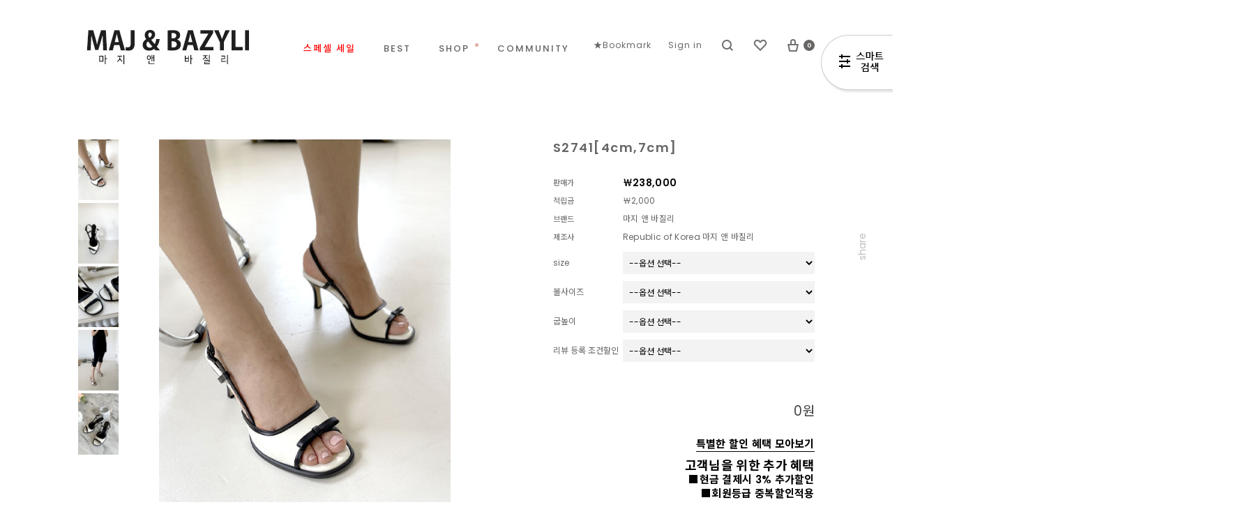

--- FILE ---
content_type: text/html
request_url: https://maj-bazyli.com/shop/shopdetail.html?branduid=830923&search=&xcode=014&mcode=000&scode=&special=1&GfDT=bmp4W1U%3D
body_size: 31349
content:
<!DOCTYPE html PUBLIC "-//W3C//DTD HTML 4.01//EN" "http://www.w3.org/TR/html4/strict.dtd">
<html>
<head>
<meta http-equiv="CONTENT-TYPE" content="text/html;charset=EUC-KR">
<link rel="shortcut icon" href="/shopimages/pinky0311/favicon.ico" type="image/x-icon">
<link rel="apple-touch-icon-precomposed" href="/shopimages/pinky0311/mobile_web_icon.png" />
<meta name="referrer" content="no-referrer-when-downgrade" />
<meta name="keywords" content="마지 앤 바질리, , 샌들" />
<meta name="description" content="편안함을 중시하는 20년된 장인 수제화 전문몰 마지앤바질리 공식 홈페이지
 

 
 
" />
<meta property="og:type" content="website" />
<meta property="og:title" content="마지앤바질리" />
<meta property="og:image" content="https://www.maj-bazyli.com/shopimages/pinky0311/facebookimg.gif" />
<link rel="image_src" href="https://www.maj-bazyli.com/shopimages/pinky0311/facebookimg.gif" />
<meta property="og:url" content="https://www.maj-bazyli.com/shop/shopdetail.html?branduid=830923&search=&xcode=014&mcode=000&scode=&special=1&GfDT=bmp4W1U%3D" />
<meta property="og:description" content="마지앤바질리 디자이너슈즈 브랜드, 여성수제화, 펌프스, 샌들, 플랫, 슬립온,웨딩슈즈,클러치" />
<link rel="canonical" href="https://www.maj-bazyli.com/shop/shopdetail.html?branduid=830923">
<link rel="alternate" href="https://www.maj-bazyli.com/m/product.html?branduid=830923">
<title>마지앤바질리 - S2741[4cm,7cm]</title>
<meta name="naver-site-verification" content="283a2482d1405a5bcf87a3206e23bac577f88c6b"/>

<script type="application/ld+json">
{
  "@context": "http://schema.org",
  "@type": "ItemList",
  "itemListElement":[
    {
      "@type": "ListItem",
      "item": {
        "@type": "Organization",
        "name": "B2796",
        "image": "https://www.maj-bazyli.com/design/pinky0311/onedesign3/images/2796main.jpg",
        "url": "https://www.maj-bazyli.com/shop/shopdetail.html?branduid=1074660&search=&xcode=007&mcode=001&scode=&special=1&GfDT=bW53UQ%3D%3D"
      },
      "position": "1"
    },
    {
      "@type": "ListItem",
      "item": {
        "@type": "Organization",
        "name": "B2795",
        "image": "https://www.maj-bazyli.com/design/pinky0311/onedesign3/images/2795main.jpg",
        "url": "https://www.maj-bazyli.com/shop/shopdetail.html?branduid=1074659&search=2795&sort=sellcnt&xcode=007&mcode=001&scode=&GfDT=bm19W1w%3D"
      },
      "position": "2"
    },
    {
      "@type": "ListItem",
      "item": {
        "@type": "Organization",
        "name": "B2791",
        "image": "https://www.maj-bazyli.com/design/pinky0311/onedesign3/images/2791main.jpg",
        "url": "https://www.maj-bazyli.com/shop/shopdetail.html?branduid=1073692&search=2791&sort=sellcnt&xcode=007&mcode=002&scode=&GfDT=bm98W1w%3D"
      },
      "position": "3"
    },
    {
      "@type": "ListItem",
      "item": {
        "@type": "Organization",
        "name": "P2550",
        "image": "https://www.maj-bazyli.com/design/pinky0311/onedesign3/images/2550main.jpg",
        "url": "https://www.maj-bazyli.com/shop/shopdetail.html?branduid=828794&search=2550&sort=sellcnt&xcode=010&mcode=003&scode=&GfDT=bm98W1w%3D"
      },
      "position": "4"
    },
    {
      "@type": "ListItem",
      "item": {
        "@type": "Organization",
        "name": "P2787",
        "image": "https://www.maj-bazyli.com/design/pinky0311/onedesign3/images/2787main.jpg",
        "url": "https://www.maj-bazyli.com/shop/shopdetail.html?branduid=1073888&search=2787&sort=sellcnt&xcode=010&mcode=003&scode=&GfDT=bWt3UA%3D%3D"
      },
      "position": "5"
    },
    {
      "@type": "ListItem",
      "item": {
        "@type": "Organization",
        "name": "P2721",
        "image": "https://www.maj-bazyli.com/design/pinky0311/onedesign3/images/2721main.jpg",
        "url": "https://www.maj-bazyli.com/shop/shopdetail.html?branduid=830449&search=2721&sort=sellcnt&xcode=010&mcode=003&scode=&GfDT=bGx3UQ%3D%3D"
      },
      "position": "6"
    }
  ]
}
</script>



<link type="text/css" rel="stylesheet" href="/shopimages/pinky0311/template/work/1621/common.css?r=1690857060" /><link rel="canonical" href="http://www.maj-bazyli.com">
</head>
<script type="text/javascript" src="//wcs.naver.net/wcslog.js"></script>
<script type="text/javascript">
if (window.wcs) {
    if(!wcs_add) var wcs_add = {};
    wcs_add["wa"] = "s_4d71d8e2a697";
    wcs.inflow('maj-bazyli.com');
    wcs_do();
}
</script>

<body>
<script type="text/javascript" src="/js/jquery-1.7.2.min.js"></script>
<script type="text/javascript" src="/js/lazyload.min.js"></script>
<script type="text/javascript">
function getCookiefss(name) {
    lims = document.cookie;
    var index = lims.indexOf(name + "=");
    if (index == -1) {
        return null;
    }
    index = lims.indexOf("=", index) + 1; // first character
    var endstr = lims.indexOf(';', index);
    if (endstr == -1) {
        endstr = lims.length; // last character
    }
    return unescape(lims.substring(index, endstr));
}
</script><script type="text/javascript">
var MOBILE_USE = '';
</script><script type="text/javascript" src="/js/flash.js"></script>
<script type="text/javascript" src="/js/neodesign/rightbanner.js"></script>
<script type="text/javascript" src="/js/bookmark.js"></script>
<style type="text/css">

.MS_search_word { }

#comment_password {
    position: absolute;
    display: none;
    width: 300px;
    border: 2px solid #757575;
    padding: 7px;
    background: #FFF;
    z-index: 6;
}

</style>

<form name="allbasket" method="post" action="/shop/basket.html">
<input type="hidden" name="totalnum" value="" />
<input type="hidden" name="collbrandcode" />
<input type="hidden" name="xcode" value="014" />
<input type="hidden" name="mcode" value="000" />
<input type="hidden" name="typep" value="O" />
<input type="hidden" name="aramount" />
<input type="hidden" name="arspcode" />
<input type="hidden" name="arspcode2" />
<input type="hidden" name="optionindex" />
<input type="hidden" name="alluid" />
<input type="hidden" name="alloptiontype" />
<input type="hidden" name="aropts" />
<input type="hidden" name="checktype" />
<input type="hidden" name="ordertype" />
<input type="hidden" name="brandcode" value="014000000603" />
<input type="hidden" name="branduid" value="830923" />
<input type="hidden" name="cart_free" value="" />
</form>

<!-- 신규파일첨부를 위한 폼 -->
<form name="attachform" method="post">
<input type="hidden" name="code" value="pinky0311_review2.0" />
<input type="hidden" name="size" value="51200000" />
<input type="hidden" name="maxsize" value="" />
<input type="hidden" name="img_maxwidth" value="800" />
<input type="hidden" name="img_resize" value="Y" />
<input type="hidden" name="servername" value="special92" />
<input type="hidden" name="url" value="maj-bazyli.com" />
<input type="hidden" name="org" value="pinky0311" />
<input type="hidden" name="Btype" value="gallery" />
<input type="hidden" name="form_name" value="re_form" />
</form>

<script type="text/javascript" src="/js/neodesign/option_validate2.js"></script>

<script type="text/javascript">

    var is_unify_opt = '' ? true : false; 
    var pre_baskethidden = '';

var ORBAS = '';
var is_mobile_use = false;
var template_m_setid = 1622;
var shop_language = 'kor';
var exchange_rate = '';
var is_kakao_pixel_basket = 'N';

var baskethidden = '';


function review_send() {
    if (jQuery('#authimgdiv').css('display') == 'block' && auth_check_flag == false) {
        showdiv('block');
        return ;
    }
    showdiv('none', true);
    if (document.re_form.hname.value.length == 0) {
        alert('이름을 입력하세요');
        document.re_form.hname.focus();
        return;
    }
    if (document.re_form.content.value.length == 0) {
        alert('평가내용을 입력하세요');
        document.re_form.content.focus();
        return;
    } else {
        //if (document.re_form.content.value.length < 10) {
        if (document.re_form.content.value.bytes() < 10) {
            alert('내용에 최소 10자 이상을 입력해주세요');
            document.re_form.content.focus();
            return;
        }
    }
    document.re_form.recontent.value = escape(document.re_form.content.value);
    document.re_form.rehname.value = escape(document.re_form.hname.value);
    document.re_form.submit();
}


function showdiv(display, close_chk) {
    if (display == 'block') {
        var passuid = '';
        //if (typeof document.re_form.authid != 'undefined') passuid = document.re_form.authid.value;
        jQuery.ajax({
            type: 'POST',
            url: '/shop/authimg.html',
            dataType: 'html',
            async: false,
            data: {
                'passuid': passuid,
                'acmethod': 'auth_check',
                'formname': 're_form',
                'closemethod' : 'showdiv',
                'closeparam' : 'none'
            },
            success: function(req) {
                var _x = (document.re_form.offsetWidth / 2) - 105;
                var _y = (document.re_form.offsetHeight / 2) - 50;
                jQuery('#authimgdiv').css({
                    'display': display,
                    'left': _x + 'px',
                    'top': _y + 'px'
                }).html(req);
            }
        });
        return false;
    } else {
        jQuery('#authimgdiv').css('display', display);
        if (close_chk !== true) {
            jQuery('input[name=authtext], input[name=authid]', '#authimgdiv' ).val('');
        }
    }
}

var auth_check_flag = false;
function auth_check() {
    var authid = jQuery('input[name=authid]', '#authimgdiv');
    var authtext = jQuery('input[name=authtext]', '#authimgdiv');

    jQuery.ajax({
        type: 'POST',
        url: '/shop/auth_check.ajax.html',
        dataType: 'json',
        async: false,
        data: {
            'auth_type': 'auth_check',
            'authid': authid.val(),
            'authtext': authtext.val()
        },
        success: function(req) {
            if (req.result) {
                authid.val(req.data.authid);
                authtext.val(req.data.authtext);
                auth_check_flag = true;
                review_send();
            } else {
                alert(req.message);
                showdiv('block');
            }
            setTimeout(function() {req.responseText.evalScripts()}, 10);
        }
    });
}

var optionJsonData = {0:{"mandatory": "Y","price":[0,0,0,0,0,0,0,0,0,0,0,0]},1:{"mandatory": "Y","price":[0,0,0]},2:{"mandatory": "Y","price":[0,0]},3:{"mandatory": "Y","price":[-5000,0]}};
var stockInfo = { };


        var min_add_amount = parseInt(1, 10);    //최소주문수량

function show_hide(target, idx, lock, level, code, num1, num2, hitplus, hits_plus, uid) {
    if (level == 'unlogin') {
        alert('해당 게시물은 로그인 하셔야 확인이 가능합니다.');
        return;
    }
    if (level == 'nogroup') {
        alert('해당 게시판을 보실 수 있는 권한이 없습니다.');
        return;
    }
    (function($) {
        $.each($('[id^=' + target + '_block]'), function() {
            if ($(this).attr('id') == (target + '_block' + idx)) {
                if ($(this).css('display') == 'block' || $(this).css('display') == 'table-row') {
                    $(this).css('display', 'none');
                } else {
                    if ($.browser.msie) {
                        if (Math.abs($.browser.version) > 9) {
                            $(this).css('display', 'table-row').focus();
                        } else {
                            $(this).css('display', 'block').focus();
                        }
                    } else {
                        $(this).css('display', (this.nodeName.toLowerCase() == 'tr') ? 'table-row' : 'block').focus();
                    }
                    // 비밀번호가 승인된글은 다시 가져오지 않기 위함
                    if ($(this).find('.' + target + '_content').html().length == 0) {
                        comment_load(target + '_comment', code, num1, num2, idx, hitplus, hits_plus, '', uid);
                    } else {
                        // 비밀번호가 승인된 글 선택시 조회수 증가
                        if (lock == 'Y' && $(this).find('.' + target + '_content').html().indexOf('_chkpasswd') < 0) {
                            lock = 'N';
                        } 
                        // 비밀글 조회수 증가 기능 추가로 comment_load 에서도 조회수 업데이트 함.
                        if (lock != 'Y') update_hits(target, code, num1, num2, idx, hitplus, hits_plus);
                    }

                                    // 스크롤을 해당 글 위치로 이동
                var _offset_top = $('#' + $(this).attr('id')).offset().top;
                $('html, body').animate({ scrollTop: (_offset_top > 100 ? _offset_top - 100 : _offset_top) + 'px' }, 500);
                }
            } else {
                $(this).hide();
                // 비밀번호가 승인된것은 유지 하기 위해 주석처리
                //$('.' + target + '_content').empty();
            }
        });
    })(jQuery);
};


function spam_view() {
    return;
}


// ajax 호출하여 클릭된 게시글의 Hit수를 증가후 증가된 hit수를 보여주도록한다.
// 08. 02. 27 add by jiyun
// 08. 11. 11 스크립트 이름 변경. ward
function update_hits(target, code, num1, num2, idx, hitplus, hits_plus) {
    (function($) {
        $.ajax({
            type: 'GET',
            url: "/shop/update_hits.html",
            dataType: 'html',
            data: {
                'code': code,
                'num1': num1,
                'num2': num2,
                'hitplus': hitplus,
                'hits_plus': hits_plus
            },
            success: function(cnt) {
                $('#' + target + '_showhits' + idx).text(cnt);
                return false;
            }
        });
    })(jQuery);
    return false;
}

// 잠금글을 해당 상품 상세 하단에서 확인 가능하도록 추가함
// 08. 01. 16 add by jysung
function chk_lock(target, code, num1, num2, passwdId, hitplus, hits_plus, uid) {
    (function($) {
        var passwd = $('#' + passwdId);
        if ($(passwd).val().length == 0) {
            alert('글 작성시 입력한 비밀번호를 입력해주세요.');
            $(passwd).focus();
            return false;
        }
        var idx = $('.' + target.replace('_comment', '_content')).index($('#' + passwdId).parents('.' + target.replace('_comment', '_content'))) + 1;
        comment_load(target, code, num1, num2, idx, hitplus, hits_plus, passwd, uid);

    })(jQuery);
    // 08. 11. 11 스크립트 이름 변경 ward
    //new passwd_checker(code, brand, uid, cuid, passwd, id);
}


function comment_load(target, code, num1, num2, idx, hitplus, hits_plus, passwd, uid) {
    (function($) {
        var _param = {
            'target': target,
            'code': code,
            'num1': num1,
            'num2': num2,
            'passwd': ($(passwd).val() || ''),
            'branduid' : uid
        };
        $.ajax({
            type: 'POST',
            url: '/shop/chkpasswd_brandqna.html',
            //dataType: 'json',
            dataType: 'html',
            data: _param,
            success: function(req) {
                if (req === 'FALSE') {
                    alert(' 비밀번호가 틀립니다.');
                    $(passwd).focus();
                } else {
                    // 비밀번호가 승인된것은 유지 하기 위해 주석처리
                    //$('.' + target.replace('_comment', '_content')).empty();
                    $('#' + target.replace('_comment', '_block' + idx)).find('.' + target.replace('_comment', '_content')).html(req);
                    if (req.indexOf('_chkpasswd') < 0) {
                        update_hits(target.replace('_comment', ''), code, num1, num2, idx, hitplus, hits_plus);
                    }
                }
                return false;
            }
        });
    })(jQuery);
}

function key_check(e, target, code, num1, num2, passwdId, hitplus, hits_plus) {
    var e = e || window.event;
    if (escape(e.keyCode) == 13) {
        chk_lock(target, code, num1, num2, passwdId, hitplus, hits_plus);
    }
}

</script>

<link type="text/css" rel="stylesheet" href="/shopimages/pinky0311/template/work/1621/shopdetail.css?t=202402210945" />
<div id='blk_scroll_wings'><script type='text/javascript' src='/html/shopRbanner.html?param1=1' ></script></div>
<div id='cherrypicker_scroll'></div>
<script src="https://unpkg.com/flickity@2/dist/flickity.pkgd.min.js"></script>
<link rel="stylesheet" href="https://unpkg.com/flickity@2/dist/flickity.min.css">
<div id="wrap">
    <div id="contentWrapper">
    
<link type="text/css" rel="stylesheet" href="/shopimages/pinky0311/template/work/1621/header.1.css?t=202307121036" />
<link rel="stylesheet" href="/images/d3/m_01/css/font-awesome.min.css" />
<!-- Uneedcomms Keepgrow Script -->
<div id="kg-service-data" data-member="" style="display:none !important"></div>
<script id="kg-service-init" data-hosting="makeshop" src="//storage.keepgrow.com/admin/keepgrow-service/keepgrow-service_e907fd1a-c34a-4888-9ccd-85846b46c3c5.js"></script>
<!-- Uneedcomms Keepgrow Script -->


<link rel="stylesheet" href="//cdn.jsdelivr.net/npm/xeicon@2.3.3/xeicon.min.css">
<link href="https://fonts.googleapis.com/css?family=Poppins:200,300,400,500,600&display=swap" rel="stylesheet">
<link href="https://fonts.googleapis.com/css2?family=Baloo+Paaji+2:wght@600&display=swap" rel="stylesheet">





<header>

<!-- Tocplus 15.1 -->
<!--<script type="text/javascript">-->
	<!--tocplusTop=100;-->
	<!--tocplusLeft=5;-->
	<!--tocplusMinimizedImage='//kr07.tocplus007.com/img/minimized_ko.gif';-->
	<!--tocplusHAlign='right';-->
	<!--tocplusWidth=300;-->
	<!--tocplusHeight=100;-->
	<!--tocplusUserName='손님';-->
	<!--tocplusFrameColor='#e6e6e6';-->
	<!--tocplusFloatingWindow=true;-->
	<!--var tocplusHost = (("" == document.location.protocol) ? "//" : "//");-->
	<!--document.write(unescape("%"+"3Cscript src='" + tocplusHost + "kr07.tocplus007.com/chatLoader.do?userId=pinky0311' type='text/javascript'"+"%"+"3E"+"%"+"3C/script"+"%"+"3E"));-->
</script>
<!-- End of Tocplus -->




<!-- 다찾다 검색 파인더 -->
    <div id="allfinder-ctr"><a href="javascript:;">다찾다</a></div>
    <div id="allfinder-layer" class="all-finder-layer">
        <div class="finder-body">
            <a href="#allfinder-layer" class="fa fa-close finder-close"></a>
            <div class="finder-tbl">
                                <form name="form_search_engine_finder" method="get" action="/shop/shopbrand.html" class="form_search_engine_finder">
                
                <input type="hidden" name="keyword" value="">
                <input type="hidden" name="s_type" value="search_engine_finder" />
                <input type="hidden" name="sort" value="" />
                <input type="hidden" name="page" value="" />
                <input type="hidden" name="finder_type" value="custom" />
<font size=5><b>※업데이트 중입니다. 검색이 안되는 상품이 있을 수 있습니다.※</font></b></br>
<font size=4>원하시는 옵션을 복수 선택해서 검색해주세요.</font></br></br>
                    <table summary="카테고리, 굽높이, 컬러, 사이즈, 가격대, 상품명, 적용">
                        <caption>검색 목록</caption>
                        <colgroup>
                            <col style="width: 150px">
                            <col />
                        </colgroup>
                        <tbody>
                                                    <tr>
                                <th><div class="txt-l">카테고리   <a href="#none" class="fa fa-plus category-toggle"></a>                                        <!-- (레이어) 항목 설명 -->
                                        <div class="finder-comm-layer">
                                            <a href="javascript:;" class="finder-btn-close fa fa-close finder-layer-close"></a>
                                            <div class="finder-layer-tit">카테고리</div>
                                            <div class="finder-layer-cnt">
                                                                                        </div>
                                    </div>
                                    <!-- //(레이어) 항목 설명 -->
</div></th>
                                <td>
                                    <div class="finder-category">
                                                                                    <label><span class="finder-options finder-cate1 " data-cate-type="O" data-cate-code="018">스페셜 세일</span></label>                                                                                    <label><span class="finder-options finder-cate1 " data-cate-type="X" data-cate-code="010">펌프스</span></label>                                                                                    <label><span class="finder-options finder-cate1 " data-cate-type="O" data-cate-code="015">플랫</span></label>                                                                                    <label><span class="finder-options finder-cate1 " data-cate-type="X" data-cate-code="007">부츠</span></label>                                                                                    <label><span class="finder-options finder-cate1 " data-cate-type="O" data-cate-code="001">슬립온/스니커즈</span></label>                                                                                    <label><span class="finder-options finder-cate1 " data-cate-type="O" data-cate-code="014">샌들</span></label>                                                                                    <label><span class="finder-options finder-cate1 " data-cate-type="O" data-cate-code="021">플립플랍</span></label>                                                                                    <label><span class="finder-options finder-cate1 " data-cate-type="O" data-cate-code="013">토오픈</span></label>                                                                                    <label><span class="finder-options finder-cate1 " data-cate-type="O" data-cate-code="011">리미티드 에디션</span></label>                                                                            </div>
                                </td>
                            </tr>
                                                        <tr class="finder-child-category">
                                <th><div class='txt-l'></div></th>
                                <td><div class='finder-category2'></div></td>
                            </tr>
                                                                                <tr>
                                <th><div class="txt-l">사이즈                                          <!-- (레이어) 항목 설명 -->
                                        <div class="finder-comm-layer">
                                            <a href="javascript:;" class="finder-btn-close fa fa-close finder-layer-close"></a>
                                            <div class="finder-layer-tit">사이즈</div>
                                            <div class="finder-layer-cnt">
                                                                                        </div>
                                    </div>
                                    <!-- //(레이어) 항목 설명 -->
</div></th>
                                <td>
                                    <div class="">
                                                                                    <label><span class="finder-options   " data-key="3" data-value="1">210mm</span></label>                                                                                    <label><span class="finder-options   " data-key="3" data-value="2">215mm</span></label>                                                                                    <label><span class="finder-options   " data-key="3" data-value="3">220mm</span></label>                                                                                    <label><span class="finder-options   " data-key="3" data-value="4">225mm</span></label>                                                                                    <label><span class="finder-options   " data-key="3" data-value="5">230mm</span></label>                                                                                    <label><span class="finder-options   " data-key="3" data-value="6">235mm</span></label>                                                                                    <label><span class="finder-options   " data-key="3" data-value="7">240mm</span></label>                                                                                    <label><span class="finder-options   " data-key="3" data-value="8">245mm</span></label>                                                                                    <label><span class="finder-options   " data-key="3" data-value="9">250mm</span></label>                                                                                    <label><span class="finder-options   " data-key="3" data-value="10">255mm</span></label>                                                                                    <label><span class="finder-options   " data-key="3" data-value="11">260mm</span></label>                                                                                    <label><span class="finder-options   " data-key="3" data-value="12">265mm</span></label>                                                                            </div>
                                </td>
                            </tr>
                                                                                <tr>
                                <th><div class="txt-l">색상                                          <!-- (레이어) 항목 설명 -->
                                        <div class="finder-comm-layer">
                                            <a href="javascript:;" class="finder-btn-close fa fa-close finder-layer-close"></a>
                                            <div class="finder-layer-tit">색상</div>
                                            <div class="finder-layer-cnt">
                                                                                        </div>
                                    </div>
                                    <!-- //(레이어) 항목 설명 -->
</div></th>
                                <td>
                                    <div class="finder-color">
                                                                                    <label><span class="finder-options  finder-option-color color-picker finder-option-color-black " data-key="4" data-value="13"><em>블랙</em><span class="fa fa-check"></span></span></label>                                                                                    <label><span class="finder-options  finder-option-color color-picker finder-option-color-white " data-key="4" data-value="14"><em>화이트</em><span class="fa fa-check"></span></span></label>                                                                                    <label><span class="finder-options  finder-option-color color-picker finder-option-color-gray " data-key="4" data-value="15"><em>그레이</em><span class="fa fa-check"></span></span></label>                                                                                    <label><span class="finder-options  finder-option-color color-picker finder-option-color-beige " data-key="4" data-value="16"><em>베이지</em><span class="fa fa-check"></span></span></label>                                                                                    <label><span class="finder-options  finder-option-color color-picker finder-option-color-brown " data-key="4" data-value="17"><em>브라운</em><span class="fa fa-check"></span></span></label>                                                                                    <label><span class="finder-options  finder-option-color color-picker finder-option-color-navy " data-key="4" data-value="18"><em>네이비</em><span class="fa fa-check"></span></span></label>                                                                                    <label><span class="finder-options  finder-option-color color-picker finder-option-color-blue " data-key="4" data-value="19"><em>블루</em><span class="fa fa-check"></span></span></label>                                                                                    <label><span class="finder-options  finder-option-color color-picker finder-option-color-light-blue " data-key="4" data-value="20"><em>연블루</em><span class="fa fa-check"></span></span></label>                                                                                    <label><span class="finder-options  finder-option-color color-picker finder-option-color-red " data-key="4" data-value="21"><em>레드</em><span class="fa fa-check"></span></span></label>                                                                                    <label><span class="finder-options  finder-option-color color-picker finder-option-color-orange " data-key="4" data-value="22"><em>오렌지</em><span class="fa fa-check"></span></span></label>                                                                                    <label><span class="finder-options  finder-option-color color-picker finder-option-color-yellow " data-key="4" data-value="23"><em>옐로우</em><span class="fa fa-check"></span></span></label>                                                                                    <label><span class="finder-options  finder-option-color color-picker finder-option-color-pink " data-key="4" data-value="24"><em>핑크</em><span class="fa fa-check"></span></span></label>                                                                                    <label><span class="finder-options  finder-option-color color-picker finder-option-color-purple " data-key="4" data-value="25"><em>퍼플</em><span class="fa fa-check"></span></span></label>                                                                                    <label><span class="finder-options  finder-option-color color-picker finder-option-color-jaju " data-key="4" data-value="26"><em>자주</em><span class="fa fa-check"></span></span></label>                                                                                    <label><span class="finder-options  finder-option-color color-picker finder-option-color-khaki " data-key="4" data-value="27"><em>카키</em><span class="fa fa-check"></span></span></label>                                                                                    <label><span class="finder-options  finder-option-color color-picker finder-option-color-green " data-key="4" data-value="28"><em>그린</em><span class="fa fa-check"></span></span></label>                                                                                    <label><span class="finder-options  finder-option-color color-picker finder-option-color-light-green " data-key="4" data-value="29"><em>연그린</em><span class="fa fa-check"></span></span></label>                                                                                    <label><span class="finder-options  finder-option-color color-picker finder-option-color-silver " data-key="4" data-value="30"><em>실버</em><span class="fa fa-check"></span></span></label>                                                                                    <label><span class="finder-options  finder-option-color color-picker finder-option-color-gold " data-key="4" data-value="31"><em>골드</em><span class="fa fa-check"></span></span></label>                                                                                    <label><span class="finder-options  finder-option-color color-picker finder-option-color-apricot " data-key="4" data-value="32"><em>살구</em><span class="fa fa-check"></span></span></label>                                                                            </div>
                                </td>
                            </tr>
                                                                                <tr>
                                <th><div class="txt-l">굽높이                                          <!-- (레이어) 항목 설명 -->
                                        <div class="finder-comm-layer">
                                            <a href="javascript:;" class="finder-btn-close fa fa-close finder-layer-close"></a>
                                            <div class="finder-layer-tit">굽높이</div>
                                            <div class="finder-layer-cnt">
                                                                                        </div>
                                    </div>
                                    <!-- //(레이어) 항목 설명 -->
</div></th>
                                <td>
                                    <div class="">
                                                                                    <label><span class="finder-options   " data-key="5" data-value="33">1cm</span></label>                                                                                    <label><span class="finder-options   " data-key="5" data-value="34">2cm</span></label>                                                                                    <label><span class="finder-options   " data-key="5" data-value="35">3cm</span></label>                                                                                    <label><span class="finder-options   " data-key="5" data-value="36">4cm</span></label>                                                                                    <label><span class="finder-options   " data-key="5" data-value="37">5cm</span></label>                                                                                    <label><span class="finder-options   " data-key="5" data-value="38">6cm</span></label>                                                                                    <label><span class="finder-options   " data-key="5" data-value="39">7cm</span></label>                                                                                    <label><span class="finder-options   " data-key="5" data-value="40">8cm</span></label>                                                                                    <label><span class="finder-options   " data-key="5" data-value="41">9cm</span></label>                                                                                    <label><span class="finder-options   " data-key="5" data-value="42">10cm이상</span></label>                                                                            </div>
                                </td>
                            </tr>
                                                                                <tr>
                                <th><div class="txt-l">굽타입                                          <!-- (레이어) 항목 설명 -->
                                        <div class="finder-comm-layer">
                                            <a href="javascript:;" class="finder-btn-close fa fa-close finder-layer-close"></a>
                                            <div class="finder-layer-tit">굽타입</div>
                                            <div class="finder-layer-cnt">
                                                                                        </div>
                                    </div>
                                    <!-- //(레이어) 항목 설명 -->
</div></th>
                                <td>
                                    <div class="">
                                                                                    <label><span class="finder-options   " data-key="6" data-value="43">스틸레토힐</span></label>                                                                                    <label><span class="finder-options   " data-key="6" data-value="44">가보시힐</span></label>                                                                                    <label><span class="finder-options   " data-key="6" data-value="45">청키힐</span></label>                                                                                    <label><span class="finder-options   " data-key="6" data-value="46">통굽</span></label>                                                                                    <label><span class="finder-options   " data-key="6" data-value="47">웨지힐</span></label>                                                                            </div>
                                </td>
                            </tr>
                                                                                <tr>
                                <th><div class="txt-l">토스타일(코모양) <a href="javascript:;" class="finder-tooltip-btn finder-layer-open">?</a>                                         <!-- (레이어) 항목 설명 -->
                                        <div class="finder-comm-layer">
                                            <a href="javascript:;" class="finder-btn-close fa fa-close finder-layer-close"></a>
                                            <div class="finder-layer-tit">토스타일(코모양)</div>
                                            <div class="finder-layer-cnt">
                                                샌들,토오픈,플립플랍 상품은 따로 토 스타일이 없습니다.                                        </div>
                                    </div>
                                    <!-- //(레이어) 항목 설명 -->
</div></th>
                                <td>
                                    <div class="">
                                                                                    <label><span class="finder-options   " data-key="7" data-value="48">포인티드 토</span></label>                                                                                    <label><span class="finder-options   " data-key="7" data-value="49">스퀘어 토</span></label>                                                                                    <label><span class="finder-options   " data-key="7" data-value="50">라운드 토</span></label>                                                                            </div>
                                </td>
                            </tr>
                                                                                <tr>
                                <th><div class="txt-l">주요소재                                          <!-- (레이어) 항목 설명 -->
                                        <div class="finder-comm-layer">
                                            <a href="javascript:;" class="finder-btn-close fa fa-close finder-layer-close"></a>
                                            <div class="finder-layer-tit">주요소재</div>
                                            <div class="finder-layer-cnt">
                                                                                        </div>
                                    </div>
                                    <!-- //(레이어) 항목 설명 -->
</div></th>
                                <td>
                                    <div class="">
                                                                                    <label><span class="finder-options   " data-key="8" data-value="51">소가죽</span></label>                                                                                    <label><span class="finder-options   " data-key="8" data-value="52">양가죽</span></label>                                                                                    <label><span class="finder-options   " data-key="8" data-value="53">스웨이드</span></label>                                                                                    <label><span class="finder-options   " data-key="8" data-value="54">크링크</span></label>                                                                                    <label><span class="finder-options   " data-key="8" data-value="55">패브릭</span></label>                                                                                    <label><span class="finder-options   " data-key="8" data-value="56">메쉬</span></label>                                                                                    <label><span class="finder-options   " data-key="8" data-value="57">고트가죽</span></label>                                                                                    <label><span class="finder-options   " data-key="8" data-value="58">송치</span></label>                                                                                    <label><span class="finder-options   " data-key="8" data-value="59">아나콘다</span></label>                                                                                    <label><span class="finder-options   " data-key="8" data-value="60">악어</span></label>                                                                            </div>
                                </td>
                            </tr>
                                                                                <tr>
                                <th><div class="txt-l">소재느낌                                          <!-- (레이어) 항목 설명 -->
                                        <div class="finder-comm-layer">
                                            <a href="javascript:;" class="finder-btn-close fa fa-close finder-layer-close"></a>
                                            <div class="finder-layer-tit">소재느낌</div>
                                            <div class="finder-layer-cnt">
                                                                                        </div>
                                    </div>
                                    <!-- //(레이어) 항목 설명 -->
</div></th>
                                <td>
                                    <div class="">
                                                                                    <label><span class="finder-options   " data-key="9" data-value="61">부드러운</span></label>                                                                                    <label><span class="finder-options   " data-key="9" data-value="62">관리성좋은</span></label>                                                                            </div>
                                </td>
                            </tr>
                                                                                <tr>
                                <th><div class="txt-l">주요특징                                          <!-- (레이어) 항목 설명 -->
                                        <div class="finder-comm-layer">
                                            <a href="javascript:;" class="finder-btn-close fa fa-close finder-layer-close"></a>
                                            <div class="finder-layer-tit">주요특징</div>
                                            <div class="finder-layer-cnt">
                                                                                        </div>
                                    </div>
                                    <!-- //(레이어) 항목 설명 -->
</div></th>
                                <td>
                                    <div class="">
                                                                                    <label><span class="finder-options   " data-key="10" data-value="63">장식</span></label>                                                                                    <label><span class="finder-options   " data-key="10" data-value="64">리본</span></label>                                                                                    <label><span class="finder-options   " data-key="10" data-value="65">스트랩</span></label>                                                                                    <label><span class="finder-options   " data-key="10" data-value="66">메리제인</span></label>                                                                                    <label><span class="finder-options   " data-key="10" data-value="67">스터드</span></label>                                                                                    <label><span class="finder-options   " data-key="10" data-value="68">밴딩</span></label>                                                                                    <label><span class="finder-options   " data-key="10" data-value="69">스와로브스키</span></label>                                                                                    <label><span class="finder-options   " data-key="10" data-value="70">벨크로</span></label>                                                                            </div>
                                </td>
                            </tr>
                                                                                <tr>
                                <th><div class="txt-l">적용</div></th>
                                <td>
                                    <span class="finder-search-data"></span>
                                </td>
                            </tr>
                        </tbody>
                    </table>
                    <div class="finder-btn-c">
                        <a href="#none" class="reset">초기화</a>
                        <button type="submit">
                            <span class="ico-search"></span><span class="finder-count-toggle"><span class="finder-count"></span>개</span> 상품검색
                        </button>
                    </div><!-- .finder-btn-c -->
                </form>            </div><!-- .finder-tbl -->
        </div><!-- .finder-body -->
    </div><!-- #allfinder-layer -->
<!-- 다찾다 검색 파인더 -->









	<section id="leftArea">	
	
		<h1><a href="/"><img src="/design/pinky0311/onedesign3/images/logo.jpg"></a></h1>

		<div id="one_cate">
			<div class="position">

				<ul>
                                        
                                        <li><a href="http://www.maj-bazyli.com/shop/shopbrand.html?type=O&xcode=018">스페셀 세일</a></li>
					<li><a href="/shop/shopbrand.html?xcode=003&type=P">BEST</a></li>
					<li class="point">
						<a>SHOP</a>
						<div class="sub-category">
							<ul>
								<li class="a1"><a href="/shop/shopbrand.html?type=O&xcode=018">스페셜 세일</a></a></li>

<li><a href="/shop/shopbrand.html?type=X&xcode=010">펌프스</a></li>

<li><a href="/shop/shopbrand.html?type=O&xcode=015">플랫</a></li>

<li><a href="/shop/shopbrand.html?type=X&xcode=007">부츠</a></li>

<li><a href="/shop/shopbrand.html?type=O&xcode=001">슬립온/스니커즈</a></li>

<li><a href="/shop/shopbrand.html?type=O&xcode=014">샌들</a></li>

<li><a href="/shop/shopbrand.html?type=O&xcode=021">플립플랍</a></li>

<li><a href="/shop/shopbrand.html?type=O&xcode=013">토오픈</a></li>

<li><a href="/shop/shopbrand.html?type=O&xcode=011">리미티드 에디션</a></li>

<li><a href="/shop/shopbrand.html?type=O&xcode=002">가방</a></li>

<li><a href="/shop/shopbrand.html?type=P&xcode=009">베이직 라인</a></li>

<li><a href="/shop/shopbrand.html?type=O&xcode=019">셀프</a></li>

                                            
							</ul>

						</div>
					</li>
                    
                    
                    
                    <li id="one_commu">
                        <a>COMMUNITY</a>
                        <div class="sub-category">
                            <ul>
<li><a href="/board/power_review_photo.html">파워리뷰</a></li>
<li><a href="/board/board.html?code=pinky0311_board15">포토제닉</a></li>
<li><a href="/board/board.html?code=pinky0311_board1">구매 게시판</a></li>
<li><a href="/board/board.html?code=pinky0311_board2">수선 게시판</a></li>
<li><a href="/board/board.html?code=pinky0311_board3">배송 게시판</a></li>
<li><a href="/board/board.html?code=pinky0311_board4">교환,반품 게시판</a></li>
<li><a href="/board/board.html?code=pinky0311_board16">이벤트 게시판</a></li>
<li><a href="/board/board.html?code=pinky0311_board5">공지사항</a></li>
                                <li><a href="/shop/faq.html">FAQ</a></li>                                
                            </ul>
                        </div>
                    </li>
        
        
        
				</ul>
			</div>
		</div>



		
	</section>



	<section id="rightIcon">
		<ul>	
			<li class="search"><a href="#none" ></a></li>
<li><a href="javascript:CreateBookmarkLink('http://maj-bazyli.com', '');">★Bookmark</a></li>
						<li><a href="/shop/member.html?type=login">Sign in</a></li>
						
			<li><a href="#none" class="search"></a></li>
			<li><a href="/shop/mypage.html?mypage_type=mywishlist" class="wish"></a></li>
			<li><a href="#none" class="basket"></a><div><span id="user_basket_quantity" class="user_basket_quantity"></span></div></li>
		</ul>
	</section>
</header>


<div id="one_sns">
	<div>
		<ul>
			<div class="share"><a href="#none">share</a></div>	
			<li><a href="//instagram.com/majbazyli_official" target="_blank"><i class="xi-instagram"></i></a></li>
		</ul>
	</div>
</div>		


<div id="one_sear">
	<div class="searBox">
		<form action="/shop/shopbrand.html" method="post" name="search">        <fieldset>
			<legend>검색</legend>
			<input name="search" onkeydown="CheckKey_search();" value=""  class="MS_search_word" />			<div class="btn" href="javascript:prev_search();search_submit();"></div>
        </fieldset>
		</form>	</div>
</div>



<!-- 장바구니 -->
<div id="one_basket">
	<h4><strong><span id="user_basket_quantity" class="user_basket_quantity"></span></strong>개의 상품이 담겨있습니다.</h4>

	<!-- 닫기버튼 -->
	<i class="xi-close-min close"></i>

	<!-- 장바구니버튼 -->
	<div class="btn_basket">
		<a class="btn_01 btn_point" href="/shop/basket.html">장바구니 바로가기</a>
	</div>

	<!-- 목록 -->
	<div class="cart_contents mCustomScrollbar" data-mcs-theme="light-2">
		
        <div class="cartDiv"></div><!-- .cartDiv -->
        
	</div>
</div><!-- #one_basket -->
<!-- //장바구니 -->








<script type="text/javascript" src="/shopimages/pinky0311/template/work/1621/header.1.js?t=202307121036"></script>
        <div id="contentWrap">
            
<link type="text/css" rel="stylesheet" href="/shopimages/pinky0311/template/work/1621/menu.1.css?t=202010291521" />
				<div id="content">

                    <div id="productDetail">
                        <div class="detailArea">
                            <!-- 상단 왼쪽 이미지 영역 -->
                            <div id="imgArea">
								<div class="listImg" >
                                    <ul class="carousel-addImg">
                                        <!-- 상세이미지 -->
                                        
                                        <!-- 추가이미지 -->
                                                                                                                                <li class="addImg-cell"><img src="http://pinky0311.img7.kr/2023shoes/2741middle.jpg" /></li>
                                                                                        <li class="addImg-cell"><img src="http://pinky0311.img7.kr/2023shoes/2741middle-1.jpg" /></li>
                                                                                        <li class="addImg-cell"><img src="http://pinky0311.img7.kr/2023shoes/2741middle-2.jpg" /></li>
                                                                                        <li class="addImg-cell"><img src="http://pinky0311.img7.kr/2023shoes/2741middle-3.jpg" /></li>
                                                                                        <li class="addImg-cell"><img src="http://pinky0311.img7.kr/2023shoes/2741middle-4.jpg" /></li>
                                                                                                                        </ul>
                                </div>

                                <ul class="bigImg">

                                                                                                                            <li class="addImg-cell"><img src="http://pinky0311.img7.kr/2023shoes/2741middle.jpg" /></li>
                                            
                                </ul> 

<div style="padding-top: 90px;margin: 0px auto;display: table;">
  </div>
                              
                            </div><!-- .imgArea -->


                            <!-- //상단 왼쪽 이미지 영역 -->



                            <!-- 상세정보 내역 -->
                            <a id="btn_info" href="#none"><i class="xi-close-thin"></i></a>
                            <div id="infoArea">
                                <form name="form1" method="post" id="form1" action="/shop/basket.html">
<input type="hidden" name="brandcode" value="014000000603" />
<input type="hidden" name="branduid" value="830923" />
<input type="hidden" name="xcode" value="014" />
<input type="hidden" name="mcode" value="000" />
<input type="hidden" name="typep" value="O" />
<input type="hidden" name="ordertype" />
<input type="hidden" name="opts" />
<input type="hidden" name="mode" />
<input type="hidden" name="optioncode" />
<input type="hidden" name="optiontype" />
<input type="hidden" name="optslist" />
<input type="hidden" id="price" name="price" value="238,000" />
<input type="hidden" id="disprice" name="disprice" value="202300" />
<input type="hidden" id="price_wh" name="price_wh" value="238,000" />
<input type="hidden" id="disprice_wh" name="disprice_wh" value="202300" />
<input type="hidden" id="option_type_wh" name="option_type_wh" value="PS" />
<input type="hidden" name="order_type" />
<input type="hidden" name="MOBILE_USE" value="NO" />
<input type="hidden" name="multiopt_direct" value="" />
<input type="hidden" name="miniq" id="miniq" value="1" />
<input type="hidden" name="maxq" id="maxq" value="2147483647" />
<input type="hidden" name="cart_free" value="" />
<input type="hidden" name="page_type" value="shopdetail" />
<input type="hidden" name="wish_action_type" value="" />
<input type="hidden" name="wish_data_type" value="" />
<input type="hidden" name="wish_get_prd_count" value="N" />
<input type="hidden" name="spcode" /><input type="hidden" name="spcode2" /><input type="hidden" id="regular_price" name="regular_price" value="238,000" />
<input type="hidden" id="discount_price" name="discount_price" value="202300" />
<input type="hidden" id="discount_type" name="discount_type" value="" />
<input type="hidden" name="uid" value="830923" />
<input type="hidden" id="option_type" name="option_type" value="PS" />                                <div class="table-opt">
                                    <table summary="판매가격, 적립금, 주문수량, 옵션, 사이즈, 상품조르기, sns">
                                        <caption>상품 옵션</caption>
                                        <colgroup>
                                            <col width="100" />
                                            <col width="*" />
                                        </colgroup>
                                        <tbody>
                                            <tr class="name">
                                                <td colspan="2">
                                                    <div class="tb-left">

                                                        <font color="#666666"><b>S2741[4cm,7cm]</b></font>                                                    </div>
                                                </td>
                                            </tr>





                                           

                                                                                        




                                            <tr>
                                                <th scope="row"><div class="tb-left">판매가</div></th>
                                                <td class="price">
                                                   <div class="tb-left" style="color:black; font-weight:bold; font-size:14px;">
                                                                                                                    ￦238,000                                                                                                            </div>
                                                </td>
                                            </tr>
                                            

                                                                                        
                                            
                                                                                         <tr>
                                                <th scope="row"><div class="tb-left">적립금</div></th>
                                                <td>
                                                    <div class="tb-left">
                                                        ￦2,000                                                    </div>
                                                </td>
                                            </tr>
                                            


                                                                                        <tr>
                                                <th scope="row"><div class="tb-left">브랜드</div></th>
                                                <td>
                                                    <div class="tb-left">
                                                        마지 앤 바질리                                                    </div>
                                                </td>
                                            </tr>
                                            
                                                                                        <tr>
                                                <th scope="row"><div class="tb-left">제조사</div></th>
                                                <td>
                                                    <div class="tb-left">
                                                        Republic of Korea 마지 앤 바질리                                                    </div>
                                                </td>
                                            </tr>
                                            
                                          
                                                                                        

                                            
                                            
                                            
                                            <tr>
                                                <td colspan="2">
                                                <div class="opt-wrap">
                                                    <div class="tit"><strong>기본옵션</strong></div>
                                                                                                        <dl>
                                                        <dt>size</dt>                                                        
                                                        <dd><span id="MK_opt_0">
    <input type="hidden" id="optionlist_0" name="optionlist[]" value="" />
    <select id="MK_p_s_0" onchange="p_add_product(this)" p_opt_cnt="0" mandatory="Y" >
        <option value="">--옵션 선택--</option>
        <option value="0" price="238000" opt_price="0" opt_title="210" stock_cnt="">210</option>
<option value="1" price="238000" opt_price="0" opt_title="215" stock_cnt="">215</option>
<option value="2" price="238000" opt_price="0" opt_title="220" stock_cnt="">220</option>
<option value="3" price="238000" opt_price="0" opt_title="225" stock_cnt="">225</option>
<option value="4" price="238000" opt_price="0" opt_title="230" stock_cnt="">230</option>
<option value="5" price="238000" opt_price="0" opt_title="235" stock_cnt="">235</option>
<option value="6" price="238000" opt_price="0" opt_title="240" stock_cnt="">240</option>
<option value="7" price="238000" opt_price="0" opt_title="245" stock_cnt="">245</option>
<option value="8" price="238000" opt_price="0" opt_title="250" stock_cnt="">250</option>
<option value="9" price="238000" opt_price="0" opt_title="255" stock_cnt="">255</option>
<option value="10" price="238000" opt_price="0" opt_title="260" stock_cnt="">260</option>
<option value="11" price="238000" opt_price="0" opt_title="265" stock_cnt="">265</option>
    </select>
</span></dd>
                                                    </dl>
                                                                                                        <dl>
                                                        <dt>볼사이즈</dt>                                                        
                                                        <dd><span id="MK_opt_1">
    <input type="hidden" id="optionlist_1" name="optionlist[]" value="" />
    <select id="MK_p_s_1" onchange="p_add_product(this)" p_opt_cnt="1" mandatory="Y" >
        <option value="">--옵션 선택--</option>
        <option value="0" price="238000" opt_price="0" opt_title="기본(정사이즈)" stock_cnt="">기본(정사이즈)</option>
<option value="1" price="238000" opt_price="0" opt_title="반 사이즈 늘림(+2mm)" stock_cnt="">반 사이즈 늘림(+2mm)</option>
<option value="2" price="238000" opt_price="0" opt_title="볼/등 줄임(-2mm)" stock_cnt="">볼/등 줄임(-2mm)</option>
    </select>
</span></dd>
                                                    </dl>
                                                                                                        <dl>
                                                        <dt>굽높이</dt>                                                        
                                                        <dd><span id="MK_opt_2">
    <input type="hidden" id="optionlist_2" name="optionlist[]" value="" />
    <select id="MK_p_s_2" onchange="p_add_product(this)" p_opt_cnt="2" mandatory="Y" >
        <option value="">--옵션 선택--</option>
        <option value="0" price="238000" opt_price="0" opt_title="4cm" stock_cnt="">4cm</option>
<option value="1" price="238000" opt_price="0" opt_title="7cm" stock_cnt="">7cm</option>
    </select>
</span></dd>
                                                    </dl>
                                                                                                        <dl>
                                                        <dt>리뷰 등록 조건할인</dt>                                                        
                                                        <dd><span id="MK_opt_3">
    <input type="hidden" id="optionlist_3" name="optionlist[]" value="" />
    <select id="MK_p_s_3" onchange="p_add_product(this)" p_opt_cnt="3" mandatory="Y" >
        <option value="">--옵션 선택--</option>
        <option value="0" price="238000" opt_price="-5000" opt_title="착화 리뷰 등록 조건 동의하고 할인 혜택받겠습니다" stock_cnt="">착화 리뷰 등록 조건 동의하고 할인 혜택받겠습니다 (-5,000원)</option>
<option value="1" price="238000" opt_price="0" opt_title="할인 혜택 받지 않겠습니다." stock_cnt="">할인 혜택 받지 않겠습니다.</option>
    </select>
</span></dd>
                                                    </dl>
                                                                                                    
                                                </div>
                                                </td>
                                            </tr>
                                            
                                         
                                            <tr>
                                                <td colspan="2">
                                                    <div class="tb-left">                <div class="MK_optAddWrap">
                    <div id="MK_innerOptWrap">
                        <div id="MK_innerOptScroll">
                            <ul class="MK_inner-opt-cm" id="MK_innerOpt_01"></ul>
                            <ul class="MK_inner-opt-cm" id="MK_innerOpt_02"></ul>
                        </div>
                        <div id="MK_innerOptTotal" class="">
                            <p class="totalRight">
                            <span class="MK_txt-total">총 상품 금액</span>
                            <strong class="MK_total" id="MK_p_total">0</strong>
                            <span class="MK_txt-won">원</span>
                            
                            </p>
                        </div>
                    </div>
                </div> <!-- .MK_optAddWrap -->                <input type="hidden" name="xcode" value="014">
                <input type="hidden" name="mcode" value="000">
                <input type="hidden" name="option_type" id="option_type" value="PS">                <script type="text/javascript">
                var isdicker         = "";
                var NU_NL_only_2     = "";         //2단옵션일 경우 두번째 옵션만 사용유무 확인
                var basketcnt        = "0";
                var p_list_total_cnt = 0;
                var p_total_price    = 0;                         //장바구니에 담은 총금액
                var sellprice        = parseInt(238000, 10); //상품 기본 판매가(옵션값 제외)
                var option_type      = "PS";
                var opt_cnt          = 4 - 1;
                var optionprice      = "238000";
                var arrOptionPrice   = optionprice.split(',');
                var oiroptionprice   = "";
                var oriarrOptionPrice= oiroptionprice.split(',');
                var pc_cnt           = 0;                         //PC옵션의 인덱스값으로 사용
                var total_stock_cnt  = "";      //전체 재고 갯수
                var min_add_amount   = parseInt(1, 10); //최소주문수량
                var miniq            = parseInt(1, 10);    //최소주문수량
                var maxq             = parseInt(2147483647, 10);     //최대주문수량
                var brandcode        = "014000000603";
                var product_uid      = "830923";
                var pc_option        = new Array();
                var arr_li_code      = new Array();
                var collline         = "C";
                var discount_uid     = "49";
                var etctype          = "|SALE_UID=49|";
                var prd_sellprice    = "238000";
                var prd_regdate      = "2023-05-15 17:04:12";
                var is_discount      = "";
                var product_discount = "";
                var optioncode       = new Array();
                var collbasket_type  = 'A';
                var baro_opt  = "N";
                </script></div>
                                                </td>
                                            </tr>


                                            



                                        
                                                                                                                                    
                                             
                                            
                                           <div>
<tr>
<td colspan="2">
<div style="text-align: right; ">
<p><a href="//pinky0311.img7.kr/hetek.jpg" target="_blank" style="font-size: 15px; font-weight: bold; color: #000000; border-bottom: solid 1px #000000; margin-bottom: 10px;position: relative; display:inline-block; ">특별한 할인 혜택 모아보기</a></p>


<p style="font-size: 18px; font-weight: bold; color: #000000; ">고객님을 위한 추가 혜택</p>
<p style="font-size: 15px; font-weight: bold; color: #000000; ">■현금 결제시 3% 추가할인</p>
<p style="font-size: 15px; font-weight: bold; color: #000000; ">■회원등급 중복할인적용</p>
<p style="font-size: 12px; font-weight: bold; ">제작 시일은 영업일 기준 4~10일 정도 소요됩니다.</p>
</div>
</td>
</tr>
</div>

                                            <tr style="display:none;"> <!-- 스크랩기능사용시 display:none; 해제해주세요. -->
                                                <td colspan="2">
                                                    <div class="tb-left">
                                                                                                                                                                    </div>
                                                </td>
                                            </tr>

                                        </tbody>



                                    </table>
                                </div><!-- .table-opt -->
                                <div class="prd-btns">
                                                                        <a href="javascript:login_chk('014000000603');" class="btn_white">관심상품</a>
                                    <a href="javascript:send_multi('', '');" class="btn_white">장바구니</a>
                                    <a href="javascript:send_multi('', 'baro', '');" class="btn_point buy">바로 구매하기</a>
<div id='kakaopay_order_btn'><a href="javascript:send_multi('', 'baro', '', '', 'kakaopay_direct', 'N');"><img src='/images/kakao_A1.png' ></a></div>                                    
                                    
                                                                                                                                                                                </div>
   






                             

                    


            
                                
                                
                            </div><!-- #infoArea -->
                            </form>                        </div><!-- .detailArea -->



                        <!-- 상품상세정보 -->

                        <div id="prd-detail">
                            <ul class="detailTab">
                                <li class="selected"><a href="#prd-detail">Info</a></li>
                                                                <li><a href="#prd-guide">Guide</a></li>
                                <li><a href="#prd-review">Review</a></li>
                                <li><a href="#prd-qna">Q&amp;A</a></li>

                       
                            </ul>



<div class="prd-coupon">

 <!-- 쿠폰 관련 부분 -->
                                                        <!-- 쿠폰관련 부분 끝 -->
<br>


</div>






                           <div id="videotalk_area"></div><!-- [OPENEDITOR] --><p style="margin: 0px; text-align: center;"><span class="rte-attach" style="display: block;"><span class="rte-attach" style="display: block;"><img src="//pinky0311.img7.kr/2023shoes/2741.jpg"></span><br></span><span class="rte-attach" style="display: block;"><img src="//pinky0311.img7.kr/2023shoes/2741-1.jpg"></span><span class="rte-attach" style="display: block;"><img src="//pinky0311.img7.kr/2023shoes/2741-2.jpg"></span><br></p>











                            

                            <!-- s: 상품 일반정보(상품정보제공 고시) -->

                                                        <!-- e: 상품 일반정보(상품정보제공 고시) -->



                                                        <!-- 몰티비 플레이어 노출 위치 -->
<div id="malltb_video_player" style="margin-top: 10px; margin-bottom: 10px; text-align: center; display: none;"></div>                                                    </div><!-- #prd-detail -->



                        <!-- //상품상세정보 -->
                        
                        <center><a href="https://www.maj-bazyli.com/board/power_review_photo.html" ><IMG SRC="http://pinky0311.img7.kr/2016%2DHOME/hugi%2D2.gif"></a><BR></center>


                        <!-- 관련상품 -->
                                                <!-- //관련상품 -->





                        <!-- 이용안내 -->
                        
                        <div id="prd-guide">

                            <ul class="detailTab">
                                <li><a href="#prd-detail">Info</a></li>
                                <li><a href="#prd-related">Related Item</a></li>
                                <li class="selected"><a href="#prd-guide">Guide</a></li>
                                <li><a href="#prd-review">Review</a></li>
                                <li><a href="#prd-qna">Q&amp;A</a></li>
                            </ul>

                      
                            <div>                    <table border="0" cellpadding="0" cellspacing="0" width="100%">
                    <tr><td style="padding:5px;"><html>

<head>
<meta http-equiv="content-type" content="text/html; charset=euc-kr">
<title>제목 없음</title>
<meta name="generator" content="Namo WebEditor v6.0">
</head>

<body bgcolor="white" text="black" link="blue" vlink="purple" alink="red">
<p align="center"><img src="http://pinky0311.img7.kr/guide.jpg" border="0"></p>
</body>

</html></td></tr>
                    </table></div>							<!-- 내용 텍스트로 노출할 경우
							<div class="cont_guide">
								<h3>제목</h3>
								<ul>
									<li>내용</li>
									<li>내용</li>
									<li>내용</li>
									<li>내용</li>
								</ul>
								<h3>제목</h3>
								<ul>
									<li>내용</li>
									<li>내용</li>
									<li>내용</li>
									<li>내용</li>
								</ul>
							</div> -->
							<!-- .cont_guide -->
                            
                        </div><!-- prd-guide -->


                        





                        <!-- 리뷰게시판 -->
                        <div id="prd-review">
                            <ul class="detailTab">
                                <li><a href="#prd-detail">Info</a></li>
                                                                <li><a href="#prd-guide">Guide</a></li>
                                <li class="selected"><a href="#prd-review">Review</a></li>
                                <li><a href="#prd-qna">Q&amp;A</a></li>
                            </ul>

                                                     </div><!-- #prd-review -->
                        <!-- //리뷰게시판 -->




                        <!-- 문의게시판 -->
                        <div id="prd-qna">
                            <ul class="detailTab">
                                <li><a href="#prd-detail">Info</a></li>
                                                                <li><a href="#prd-guide">Guide</a></li>
                                <li><a href="#prd-review">Review</a></li>
                                <li class="selected"><a href="#prd-qna">Q&amp;A</a></li>
                            </ul>
                            <a name="brandqna_list"></a>                            <div class="table-slide qna-list base-table">
                                <table summary="번호, 제목, 작성자, 작성일">
                                    <caption>QnA 리스트</caption>
                                                                            <tr class="nbg">
                                            <td colspan="5" style="border:0;"><div class="tb-center nodata">등록된 문의가 없습니다.</div></td>
                                        </tr>
                                                                            </tbody>
                                </table>
                                <div class="btns">
                                                                                                        </div>
                                                            </div><!-- .qna-list -->
                        </div><!-- #prd-qna -->
                        <!-- //문의게시판 -->                      


                        



                    </div><!-- #productDetail -->
            </div><!-- #content -->
        </div><!-- #contentWrap -->
    
<link type="text/css" rel="stylesheet" href="/shopimages/pinky0311/template/work/1621/footer.1.css?t=202512121644" />
<script>
  (function(){var w=window;if(w.ChannelIO){return w.console.error("ChannelIO script included twice.")}var ch=function(){ch.c(arguments)};ch.q=[];ch.c=function(args){ch.q.push(args)};w.ChannelIO=ch;function l(){if(w.ChannelIOInitialized){return}w.ChannelIOInitialized=true;var s=document.createElement("script");s.type="text/javascript";s.async=true;s.src="https://cdn.channel.io/plugin/ch-plugin-web.js";var x=document.getElementsByTagName("script")[0];if(x.parentNode){x.parentNode.insertBefore(s,x)}}if(document.readyState==="complete"){l()}else{w.addEventListener("DOMContentLoaded",l);w.addEventListener("load",l)}})();

  ChannelIO('boot', {
    "pluginKey": "220a1691-ea12-44b6-b12c-d9636fa2a876"
  });
</script>

<footer>
	<div class="one_insta">
                  <h5><font size=8>INSATGRAM</font></h5><br>
		
							<span><a href="https://www.instagram.com/majbazyli_official/" target="blank"><font color=red>Follow us!</font> @MAJBAZYLI_OFFICIAL</a></span>
<P>
		<ul>

<!-- SnapWidget -->
<script src="https://snapwidget.com/js/snapwidget.js"></script>
<iframe src="https://snapwidget.com/embed/1101658" class="snapwidget-widget" allowtransparency="true" frameborder="0" scrolling="no" style="border:none; overflow:hidden;  width:100%; " title="Posts from Instagram"></iframe>


	</div>
	<ul>
		<li>
			<span><a href="/shop/page.html?id=2">회사소개</a></span>
			<span><a href="javascript:view_join_terms();">이용약관</a></span>
			<span><a href="javascript:bottom_privacy();">개인정보처리방침</a></span>
		</li>

		<!-- 고객센터 -->
		<li>
            <h3>ONLINE STORE</h3>
			<h2>
                <span>
                    TEL : 02-462-7550<Br/>
                    FAX : 02-466-7550
                </span>
            </h2>
			<p>
				<span class="num">
                    MON-FRI AM 10:00 - PM 6:00<BR/>
                    LUNCH AM 11:30 - PM 12:30<BR/>
                    SAT - SUN / HOLIDAY CLOSED
                </span>
				
			<p>
           <!-- <h3>SEONGSU SHOWROOM</h3> -->
            <h2>
                <span>
                 <!--   02-518-7550 -->
                </span>
            </h2>
            <p>
				<span class="num">
                 <!--   MON-FRI AM 11:00 - PM 6:00<BR/> -->
                 <!--   SAT - SUN / HOLIDAY CLOSED<BR/> -->


				
			<p>
		</li>
		<!-- //고객센터 -->
		<!-- 은행 -->
		<li>
			<h2>무통장 입금 계좌</h2>
			<p>				
				국민은행 <span class="num">205701-04-255086</span><br>
				예금주 정영호(마지앤바질리)
			<p>

</li>
		<!-- //고객센터 -->
		<!-- 은행 -->
		<li>
            
<h2>주소</h2>
<P>

<span class="num">OFFICE (04799) 서울특별시 성동구 아차산로11가길 35, 2층(성수동2가)</span><br>
<span class="num">SHOWROOM(04791) 서울 성동구 상원12길 22-7 1층</span><br>
				


		</li>
		<!-- //은행 -->

서울특별시 성동구 아차산로11가길 35 2층</span><br>

	</ul>

    <div id="f_info">
        <span>상호명. 마지</span>
        <span>대표. 정영호</span>
        <span>전화. 02)462-7550</span>
        <span>주소. <span class="num"><font size=1>우편번호(04799) 서울특별시 성동구 아차산로11가길 35, 2층(성수동2가)</span><br></font>
        <span>사업자등록번호. 201-03-60688</span>
        <span>통신판매업번호. 제 2018-서울성동-0333호</span>
        <span>개인정보관리책임자. 정영호</span><br>
        <span>이메일. majbazyli@hanmail.net[이메일 문의는 받지 않습니다.]</span><br>
    </div>

</footer>



<div id="one_mask"></div> <!-- 전체카테고리용 -->
<div id="one_mask2"></div> <!-- 우측 장바구니용 -->


<div id="fix_bottom">
    <a href="#none" id="btn_top"><img src="/design/pinky0311/onedesign3/images/btn_top.png" /></a>
	<a href="https://pf.kakao.com/_xoysxmxl/chat" target="_blank"><img src="/design/pinky0311/onedesign3/images/btn_kakao.png" /></a>
    <!--<a href="#none" target="_blank"><img src="/design/pinky0311/onedesign3/images/btn_naver.png" /></a>-->
    <a href="#none" id="btn_bottom"><img src="/design/pinky0311/onedesign3/images/btn_bottom.png" /></a>
</div>
<style type="text/css">#MS_shopping_tab { bottom: 0; position: fixed; _position: absolute; text-align: center; width:100%; z-index: 10000; } </style>
<div id="MS_shopping_tab">
<script type="text/javascript" src="/html/shopping_tab.inc.html?branduid=830923&search=&xcode=014&mcode=000&scode=&special=1&GfDT=bmp4W1U%3D&request_uri=%2Fshop%2Fshopdetail.html%3Fbranduid%3D830923%26search%3D%26xcode%3D014%26mcode%3D000%26scode%3D%26special%3D1%26GfDT%3Dbmp4W1U%253D"></script>
</div>
    </div><!-- #contentWrapper-->
    <hr />

<div id="sizeChart" class="size-chart-box">
        <div class="btn-close-box"><a class="btn-close-layer"><span>X</span></a></div>
        <h4>리뷰 등록 조건 -10,000원 할인 혜택</h4>
        <div class="size-chart-cont">
        <p><img src="http://www.maj-bazyli.com/design/pinky0311/sale10000.jpg"></p>
        </div>
    </div>



</div><!-- #wrap -->
<script type="text/javascript" src="/shopimages/pinky0311/template/work/1621/shopdetail.js?t=202402210945"></script>

<link type="text/css" rel="stylesheet" href="/css/shopdetail.css"/>

<iframe id="loginiframe" name="loginiframe" style="display: none;" frameborder="no" scrolling="no"></iframe>

<div id="basketpage" name="basketpage" style="position: absolute; visibility: hidden;"></div>

<script src="/js/search_engine_smart_finder.js?v=20220128"></script>

<form name="coupon" action="/shop/shopdetail.html" method="post">
<input type="hidden" name="type" value="coupon" />
<input type="hidden" name="brandcode" value="014000000603" />
<input type="hidden" name="branduid" value="830923" />
<input type="hidden" name="couponnum" />
</form>

<form name="frm_review" action="reviewmore.html" method="post">
<input type="hidden" name="branduid" />
<input type="hidden" name="clickdate" />
<input type="hidden" name="page" />
</form>

<div id="comment_password">
    <form onsubmit="comment_password_submit(); return false;" style="height: 20px; margin: 0; padding: 0;" autocomplete="off" >
    <input type="hidden" id="pw_num" name="pw_num" value="" />
    <input type="hidden" id="pw_mode" name="pw_mode" value="" />
    <span style="font-weight: bold;">비밀번호</span>
    <input type="password" id="input_passwd" name="input_passwd" size="25" value="" style="vertical-align: middle;" />
    <img src="/board/images/btn_ok.gif" alt="확인" onclick="comment_password_submit();" style="border: 0px; cursor: pointer; vertical-align: middle;" />
    <img src="/board/images/btn_close.gif" alt="닫기" onclick="comment_password_close();" style="border: 0px; cursor: pointer; position: absolute; top: 5px; right: 5px;" />
    </form>
</div><form id="frm_get_secret_comment" name="frm_get_secret_comment" method="post">
<input type="hidden" name="code" value="" />
<input type="hidden" name="num1" value="" />
<input type="hidden" name="num2" value="" />
<input type="hidden" name="mode" value="" />
<input type="text" name="___DUMMY___" readonly disabled style="display:none;" />
</form>

        <form action="/shop/shopbrand.html" method="post" name="hashtagform">
                <input type="hidden" name="search" value="">
                <input type="hidden" name="search_ref" value="hashtag">
        </form>

<div id="detailpage" name="detailpage" style="position: absolute; visibility: hidden;"></div>

    <script src="/js/wishlist.js?v=r237747"></script>
    <script>
        window.addEventListener('load', function() {
            var makeshop_wishlist = new makeshopWishlist();
            makeshop_wishlist.init();
            makeshop_wishlist.observer();
        });
    </script>

<script type="text/javascript" src="/js/neodesign/detailpage.js?ver=r218356"></script>
<script type="text/javascript" src="/js/neodesign/option_validate.js"></script>
<script type="text/javascript" src="/js/neodesign/product_list.js?ver=r216495"></script>
<script type="text/javascript" src="/js/review_report.js"></script>
<script type="text/javascript" src="/js/neodesign/multiselect_option.js"></script>
<script type="text/javascript" src="/js/lib.js"></script>

<script type="text/javascript">

        (function ($) {
            $.ajax({
                type: 'POST',
                dataType: 'json',
                url: '/html/user_basket_quantity.html',
                data :{ 'IS_UNIFY_OPT': "false" }, 
                success: function(res) {                                                                                        
                    var _user_basket_quantity = res.user_basket_quantity || 0;
                    $('.user_basket_quantity').html(_user_basket_quantity); 
                },
                error : function(error) {
                    var _user_basket_quantity = 0;
                    $('.user_basket_quantity').html(_user_basket_quantity); 
                }
            });
        })(jQuery);



                    if (typeof prev_search == 'undefined') {
                        function prev_search() {
                            var encdata = jQuery('input[name="search"]', jQuery('form[name="search"]')).val().replace(/%/g, encodeURIComponent('%'));
                            document.search.action = '/shop/shopbrand.html?search=' + decodeURIComponent(encdata) + '&refer=' + window.location.protocol;
                        }
                    }function CheckKey_search() {
    key = event.keyCode;
    if (key == 13) {
        prev_search();
        document.search.submit();
    }
}

function search_submit() {
    var oj = document.search;
    if (oj.getAttribute('search') != 'null') {
        var reg = /\s{2}/g;
        oj.search.value = oj.search.value.replace(reg, '');
        oj.submit();
    }
}

function topnotice(temp, temp2) {
    window.open("/html/notice.html?date=" + temp + "&db=" + temp2, "", "width=450,height=450,scrollbars=yes");
}
function notice() {
    window.open("/html/notice.html?mode=list", "", "width=450,height=450,scrollbars=yes");
}

                window.addEventListener('load', function () {
                    window.search_engine_finders = [];
                    for (var i=0; i<document.querySelectorAll('.form_search_engine_finder').length; i++) {
                        var search_engine_smart_finder = new searchEngineSmartFinder(document.querySelectorAll('.form_search_engine_finder')[i]);
                        search_engine_smart_finder.init();
                        search_engine_finders.push(search_engine_smart_finder);
                    }
                    if (location.pathname === '/m/search.html' && search_engine_finders.length > 0) {
                        for (var i=0; i<document.querySelectorAll('.all-finder-result').length; i++) {
                            var finder_search_data_swiper_wrapper = new finderSearchDataSwiperWrapper(document.querySelectorAll('.all-finder-result')[i], search_engine_finders);
                            finder_search_data_swiper_wrapper.init({
                                add_keyword_name: '결과 내 재검색',
                            });
                        }
                    }
                });

        function view_join_terms() {
            window.open('/html/join_terms.html','join_terms','height=570,width=590,scrollbars=yes');
        }

    function bottom_privacy() {
        window.open('/html/privacy.html', 'privacy', 'height=570,width=590,scrollbars=yes');
    }

                var display_option_stock = function (opt_type) {
                    var _form = document.form1;
                    var option_stock_display = 'NO';
                    if (option_stock_display == 'NO') { return; }

                    switch (opt_type) {
                        case 'NL':
                            if (typeof _form.spcode != 'undefined' && _form.spcode.value.length > 0) {     // spcode 가 선택이 되었을때만 실행
                                if (typeof _form.spcode2 != 'undefined' && _form.spcode2.type != 'hidden') {
                                    for (i = 0; i < _form.spcode2.length; i++) {
                                        _opt = _form.spcode2.options[i];
                                        if (_opt.value.length == 0) {
                                            continue;
                                        }
                                        _opt.text = ori_opt_text[i - 2];     // 초기화
                                        opt_stock = num[((i-2) * 10) + (_form.spcode.selectedIndex - 2)];
                                        if (opt_stock == 100000) {
                                            if (option_stock_display == 'DISPLAY') {
                                                _opt.text += " (재고수량 : 무제한)";
                                            }
                                        } else if (opt_stock > 0) {
                                            _opt.text = _opt.text + " (재고수량 : " + opt_stock + " 개)";
                                        }
                                    }
                                }
                            }
                            break;
                        case 'PS':
                            if (Object.keys(stockInfo).length > 0) {        // 재고 정보가 존재할경우만 실행
                                var select_elements = document.getElementsByName('optionlist[]');     // object or collection return 됨
                                
                                // 1. 필수인 옵션 element만 뽑는다.
                                var _mandatory_sel = []
                                  , _mandatory_sel_idx = []
                                  , _stock_key = [];
                                for (var i = 0, sel_cnt = select_elements.length; i < sel_cnt; i++) {
                                    var _sel = select_elements[i];
                                    if (_sel.getAttribute('mandatory') == 'Y') {
                                        _mandatory_sel.push(_sel);
                                        _mandatory_sel_idx.push(i);
                                    }
                                }

                                // 2. stock key를 뽑는다. (필수 옵션의 갯수 - 1 은 마지막 필수옵션 이전까지의 옵션들)
                                for (var i = 0, _idx_cnt = _mandatory_sel_idx.length - 1; i < _idx_cnt; i++) {
                                    if (select_elements[_mandatory_sel_idx[i]].value.length > 0) {
                                        _stock_key.push(select_elements[_mandatory_sel_idx[i]].options.selectedIndex - 1);
                                    }
                                }

                                // 필수옵션이 1개 이면 여기서 관련변수 변경
                                if (_mandatory_sel_idx.length == 1) {
                                    _stock_key.push(0);
                                }


                                // 3. stock key가 있으면 마지막 옵션에 options를 수정해준다
                                if (_stock_key.length > 0) {
                                    for (var i = 0; i < _mandatory_sel[_idx_cnt].length; i++) {      // 마지막 element
                                        var _opt = _mandatory_sel[_idx_cnt].options[i];
                                        if (_opt.value.length > 0) {
                                            _opt.text = _opt.getAttribute('origin');                    // 초기화
                                            _real_stock_key = _mandatory_sel_idx.length == 1 ? (i - 1) : _stock_key.join(',') + ',' + (i - 1);

                                            if (option_stock_display == 'DISPLAY' && stockInfo[_real_stock_key] == -1) {
                                                _opt.text += " (재고수량 : 무제한)";
                                            }
                                            if (stockInfo[_real_stock_key] > 0) {
                                                _opt.text += " (재고수량 : " + stockInfo[_real_stock_key] + " 개)";
                                            }
                                        }
                                    }
                                }
                            }
                            break;
                    }
                };

var changeOpt2value = function(num) {
    var optionIndex = optval = '';
    var optcnt = 0;
    var oki = oki2 = '-1';
    var _form = document.form1;
    if (!document.getElementById('option_type')) {
        if (typeof _form.spcode != 'undefined' && _form.spcode.selectedIndex > 1) {
            temp2 = _form.spcode.selectedIndex - 1;
            if (typeof _form.spcode2 == 'undefined' || _form.spcode2.type == 'hidden') temp3 = 1;
            else temp3 = _form.spcode2.length;
            for (var i = 2; i < temp3; i++) {
                var len = document.form1.spcode2.options[i].text.length;
                document.form1.spcode2.options[i].text = document.form1.spcode2.options[i].text.replace(' (품절)', '');
                if (num[(i - 2) * 10 + (temp2 - 1)] == 0) {
                    document.form1.spcode2.options[i].text = document.form1.spcode2.options[i].text + ' (품절)';
                }
            }
        }
    }
};




function imageview(temp, type) {
    var windowprops = 'height=350,width=450,toolbar=no,menubar=no,resizable=no,status=no';
    if (type == '1') {
        windowprops += ',scrollbars=yes';
        var imgsc = 'yes';
    } else {
        var imgsc = '';
    }
    if (temp.length == 0) {
        alert('큰이미지가 없습니다.');
        return;
    }

    if (document.layers) {
        var url = '/shop/image_view.html?scroll=' + imgsc + '&image=/shopimages/pinky0311/' + escape(temp);
    } else {
        var url = '/shop/image_view.html?scroll=' + imgsc + '&image=/shopimages/pinky0311/' + temp;
    }
    window.open(url, 'win', windowprops);
}


function send_wish(temp, temp2) {
    var _form = document.form1;
    if (document.getElementById('option_type')) {
        if (false === wishvalidateSubmit('check', _form, '', 'N')) {
            return;
        }
    }
    if (temp2 != '') {
        _form.opts.value = '';
        for (i = 0; i < temp2; i++) {
            _form.opts.value += _form.mulopt[i].selectedIndex + ',';
            _form.optslist.value += _form.mulopt[i].value + '[||]';
        }
    }
    if (typeof _form.spcode != 'undefined' && _form.spcode.selectedIndex < 2) {
        temp2 = _form.spcode.selectedIndex - 1;
        if (typeof _form.spcode2 == 'undefined' || _form.spcode2.type == 'hidden') temp3 = 1;
        else temp3 = _form.spcode2.selectedIndex - 1;
        if (num[(temp3 - 1) * 10 + (temp2 - 1)] == 0) {
            alert('선택하신 상품의 옵션은 품절되었습니다. 다른 옵션을 선택하세요');
            _form.spcode.focus();
            return;
        }
    }

    

    var _j_form = jQuery('form[name=form1]');
    $('input[name=wish_action_type]', _j_form).val('insert');
    $('input[name=wish_data_type]', _j_form).val('ones');
    jQuery.ajax({
        url  : 'wish.action.html',
        type : 'POST',
        data :_j_form.serializeArray(),
        dataType: 'json',
        success: function(response) {
            if (response.success == true) {
                if (response.data) {
                    
                    if (response.data.pixel_event_id && response.data.pixel_event_id.length > 0) {
                        mk_call_fbq('AddToWishlist', response.data.pixel_event_id)
                    }
                    alert('Wish List에 등록되었습니다.\n장바구니 또는 마이페이지 상품보관함에서\n확인하실 수 있습니다.');
                    window.location.reload();
                    
                }
            } else {
                if (response.message != '') {
                    alert(response.message);
                }
                return;
            }
        }
    });
    return;
}

function openTab(tab_name) {
    // 쇼핑탭 상품 리로드 메서드인 reload_product_list()를 사용할수 있을 경우 실행함
    if (typeof(reload_product_list) == 'function') {
        reload_product_list(tab_name);
    }
}

function viewlayerbasket(visible, item, type) {
            openTab('BASKET');
            var _basket = jQuery('#basketpage');
            if (visible == 'visible') {
                jQuery.ajax({
                    type: 'POST',
                    url: '/shop/gobasket.layer.html',
                    dataType: 'html',
                    data: {
                        'item': item,
                        'type': type,
                        'device_type' : ""
                    },            success: function(req) {
                var _x = (jQuery(window).width()) / 2 + jQuery(document).scrollLeft() - 125;
                var _y = (jQuery(window).height()) / 2 + jQuery(document).scrollTop() - 100;
                // 가져온 html을 객체화 시켜서 필요한 부분만 뽑아 온다.
                // 이렇게 하지 않으면 가져온 html의 style이 페이지 전체에 영향을 끼친다.
                var _basket_layer = jQuery('<div></div>').html(req).find('table:first');
                jQuery(_basket).html(_basket_layer).css({
                    'width': 380,
                    'height': 200,
                    'left': _x,
                    'top': _y,
                    'zIndex': 10000,
                    'visibility': visible
                }).show();
                return false;
            }
        });
    } else {
        jQuery(_basket).css('visibility', visible);
    }
}

function send(temp, temp2, direct_order) {
    //레드오핀 제휴서비스 지원
    if(document.getElementById('logrecom')) {
        logrecom_cart_log(logreco_id, 2, log_url); 
    }

    document.form1.ordertype.value = '';
    if(temp=="baro") {
		var Naverpay_Btn_W	 =  document.getElementsByName('navercheckout');
		var Naverpay_Btn_Chk = false;
		if(Naverpay_Btn_W.length > 0) {			
			for (var np=0 ; np < Naverpay_Btn_W.length ; np++) {
				if(Naverpay_Btn_W[np].value) {
					Naverpay_Btn_Chk = true;
				} else {
					Naverpay_Btn_Chk = false;
				}
			}
		}

        // 카카오페이 바로구매
        var kakaopay_info_buy_cart = 'N';
        if (direct_order && direct_order == 'kakaopay_direct') {
            kakaopay_info_buy_cart = 'N';
            try{
                var aElement = document.createElement( "<input type='hidden' name='direct_order' id='direct_order' value='kakaopay_direct'>" );
            } catch (e) {
                var aElement = document.createElement( "input" );
                aElement.setAttribute('type','hidden');
                aElement.setAttribute('name','direct_order');
                aElement.setAttribute('id','direct_order');
                aElement.setAttribute('value', 'kakaopay_direct');
            }
            document.form1.appendChild( aElement );
        }

       // 장바구니 바로구매옵션 장바구니 상품 포함 으로 설정된경우 장바구니에 상품담겨진경우 얼랏창 노출
       if ('N' == 'N' && '0' > 0 && Naverpay_Btn_Chk === false && (!document.getElementById('direct_order') || (document.getElementById('direct_order') && document.getElementById('direct_order').value != 'payco_checkout'))) {
            var baro_basket_msg = '장바구니에 담겨 있는, 상품도 함께 주문됩니다.\n원치 않으실 경우 장바구니를 비워주세요.';

            // 카카오바로구매 장바구니 제외 조건이면 경고창 띄우지 않음
            if (kakaopay_info_buy_cart == 'Y' && (document.getElementById('direct_order') && document.getElementById('direct_order').value == 'kakaopay_direct')) {
                baro_basket_msg = '';
            }
            if (baro_basket_msg) alert(baro_basket_msg);
       }
       document.form1.ordertype.value='baro';
       document.form1.ordertype.value+= "|parent.|layer";
       document.form1.target = "loginiframe";
    }else {
       document.form1.ordertype.value='';
       document.form1.target = "";
    }
    if (document.getElementById('option_type')) {
        document.form1.action = 'basket.html';
        validateSubmit(temp, document.form1, '');
        return;
    }
    if (document.form1.amount.value.length == 0) {
        alert('주문수량을 입력하세요.');
        document.form1.amount.focus();
        return;
    }
    if (isNaN(document.form1.amount.value)) {
        alert('주문수량에 숫자를 입력해주세요.');
        document.form1.amount.focus();
        return;
    }
    if (temp2 != '') {
        document.form1.opts.value = '';
        for (i = 0; i < temp2; i++) {
            if (typeof document.form1.optselect != 'undefined') {
                if (document.form1.optselect[i].value == 1 && document.form1.mulopt[i].selectedIndex == 0) {
                    alert('필수선택 항목입니다. 옵션을 반드시 선택하세요.');
                    document.form1.mulopt[i].focus();
                    return;
                }
                document.form1.opts.value += document.form1.mulopt[i].selectedIndex + ',';
            }
        }
    }
    if (typeof document.form1.spcode != 'undefined' && document.form1.spcode.selectedIndex < 2) {
        alert('옵션을 선택하셔야 구매가 가능합니다.');
        document.form1.spcode.focus();
        return;
    }
    if (typeof document.form1.spcode2 != 'undefined' && document.form1.spcode2.selectedIndex < 2) {
        alert('옵션을 선택하셔야 구매가 가능합니다.');
        document.form1.spcode2.focus();
        return;
    }
    if (typeof document.form1.spcode != 'undefined' && document.form1.spcode.selectedIndex < 2) {
        temp2 = document.form1.spcode.selectedIndex - 1;
        if (typeof document.form1.spcode2 == 'undefined') temp3 = 1;
        else temp3 = document.form1.spcode2.selectedIndex - 1;
        if (num[(temp3 - 1) * 10 + (temp2 - 1)] == 0) {
            alert('선택하신 상품의 옵션은 품절되었습니다. 다른 옵션을 선택하세요');
            document.form1.spcode.focus();
            return;
        }
    }
        // 페이코 간편구매
        if (document.getElementById('direct_order') && document.getElementById('direct_order').value == 'payco_checkout') {
            if (typeof MOBILE_USE != 'undefined' && MOBILE_USE == 1) {
                document.form1.target = "";
            }
            else {
                window.open('', 'payco_win', 'width=692');
                document.form1.target = "payco_win";
            }
        }
    

    document.form1.action = 'basket.html';
    //document.form1.target = 'new2';
    if (typeof m_acecounter_use !== 'undefined' && m_acecounter_use === true && typeof ACM_PRODUCT == 'function') {
        ACM_PRODUCT(document.form1.amount.value);
        setTimeout(function () { document.form1.submit(); }, 100);
    } else {
        document.form1.submit();
    }
}


function seloptvalue(){}function allbasket(temp, temptype) {
    var _form = document.form1;
    var basval;
    var collbrandcode = '';
    if (typeof _form.spcode != 'undefined') {
        var allspcode = '';
    }
    if (typeof _form.spcode2 != 'undefined') {
        var allspcode2 = '';
    }
    var allamount = '';
    var alluid    = '';
    var alloptype = '';
    var allopts   = '';
    var optionIndex = '';    for (var i = 0; i < temp; i++) {
        if (document.allbasket.collbasket[i] != undefined && document.allbasket.collbasket[i].checked == true) {
            if (typeof document.allbasket.spcode[i] != 'undefined' && document.allbasket.spcode[i].selectedIndex < 2) {
                alert('옵션을 선택하셔야 구매가 가능합니다.');
                document.allbasket.spcode[i].focus();
                return;
            }
            if (typeof document.allbasket.spcode2[i] != 'undefined' && document.allbasket.spcode2[i].selectedIndex < 2) {
                alert('옵션을 선택하셔야 구매가 가능합니다.');
                document.allbasket.spcode2[i].focus();
                return;
            }
            if (document.getElementById('option_type' + i)) {
                if (validateSubmit2(i) === false) return;
                //return;

                var optionArr = document.getElementsByName('optionlist' + i + '[]');

                for (var j = 0; j < optionArr.length; j++) {
                    optionIndex += optionArr[j].value + '|';
                }
                alluid += ',' + $('uid' + i).value;
                alloptype += ',' + document.getElementById('option_type' + i).value;
                optionIndex += '[||]';
            } else {
                alluid += ',';
                alloptype += ',';
                optionIndex += '[||]';
            }
            allspcode += ',' + document.allbasket.spcode[i].value;
            allspcode2 += ',' + document.allbasket.spcode2[i].value;
            allamount += ',' + document.allbasket.quantity[i].value;
            collbrandcode += ',' + document.allbasket.collbasket[i].value;
        }
    }
    if (collbrandcode.length == 0) {
        alert('선택된 상품이 없습니다.');
        document.allbasket.collbasket.focus();
        return;
    }
    document.allbasket.collbrandcode.value = collbrandcode;
    document.allbasket.aramount.value = allamount;
    document.allbasket.arspcode.value = allspcode;
    document.allbasket.arspcode2.value = allspcode2;
    document.allbasket.optionindex.value = optionIndex;
    document.allbasket.aropts.value = allopts;
    document.allbasket.alluid.value = alluid;
    document.allbasket.alloptiontype.value = alloptype;
    if (temptype == 'baro') document.allbasket.ordertype.value = 'baro';
    document.allbasket.submit();
}


function login_chk_wish() {
    alert('회원에게만 제공이 되는 서비스입니다.\n우선 로그인을 하여 주시기 바랍니다.');
    location.href = "/shop/member.html?type=wish&branduid=830923";
}


var oriimg;
function multi_image_view(obj) {
    var img_obj = document.getElementById('lens_img');
    if (img_obj) {
        oriimg = img_obj.src;
        img_obj.src = obj.src;
    }
}
function multi_image_ori() {
    var img_obj = document.getElementById('lens_img');
    if (img_obj) {
        img_obj.src =oriimg;
    }
}


function clickcoupon(couponnum, brandcode) {
    jQuery.ajax({
        type: 'POST',
        url: '/shop/download_coupon.ajax.html',
        dataType: 'html',
        async: false,
        data: {
            'couponnum': couponnum,
            'brandcode': brandcode,
            'type': 'coupon',
            'r': Math.random()
        },
        success: function(req) {
            var flag = req.substring(0,1);
            var msg = req.substring(2);
            alert(msg);
            if (flag == 'Y') location.href = '/shop/member.html?type=shopdetail&brandcode=014000000603&code=014&mcode=000&scode=';
        }
    });
    return;
}


/**
 * 리뷰 전체 펼침 기능
 * reviewlist = "O" 일때 기능 사용
 */
function reviewAllopen(prefix, total_count) {
    for (var i = 1; i <= total_count; i++) {
        if (document.getElementById(prefix + i) == null) { continue; }
        document.getElementById(prefix + i).style.display = (jQuery.browser.msie) ? (Math.abs(jQuery.browser.version) > 9 ? 'table-row' : 'block') : 'table-row';
    }
}


function upload(form_name) {
    if (form_name) {
        document.attachform.form_name.value = form_name;
    } else {
        document.attachform.form_name.value = 're_form';
    }
    if (form_name == 'update_review_form') {
        document.attachform.Btype.value = '';
    }
    uploadwin = window.open('about:blank', 'uploadwin', 'width=50,height=50,toolbars=no,menubar=no,scrollbars=no,status=no');
    document.attachform.action = '//boardupload.makeshop.co.kr/upload.html';
    document.attachform.target = 'uploadwin';
    document.attachform.submit();
    uploadwin.focus();
}


function upalert() {
    alert('파일첨부 버튼을 클릭하세요'); 
}


function pagemove(page) {
    location.href = '/shop/shopdetail.html?branduid=830923&search=".urlencode()."&page=' + page + '&sort=#review';
}

function reviewnotice(uid, dt) {
    window.open('/shop/reviewview.html?branduid=' + uid + '&date=' + dt, 'pop_review', 'width=450,height=400,scrollbars=yes');
}


function viewreview(uid, temp2, temp3, temp4, prefix) {
    if (uid == '830923') {
        showhide(prefix, temp3, temp4);
        return;
    }
    document.frm_review.branduid.value = uid;
    document.frm_review.clickdate.value = temp2;
    document.frm_review.page.value = '1';
    document.frm_review.submit();
}


function showhide(prefix, temp, temp2) {
    for (i = 1; i <= temp2; i++) {
        if (document.getElementById(prefix + i) == null) { continue; }
        var _t = document.getElementById(prefix + i);
        if (jQuery.browser.msie) {
            if (Math.abs(jQuery.browser.version) > 9) {
                _t.style.display = (temp == i) ? (_t.style.display == 'table-row' ? 'none' : 'table-row') : 'none';
            } else {
                _t.style.display = (temp == i) ? ((_t.style.display == 'block' || _t.style.display == 'table-row') ? 'none' : 'block') : 'none';
            }
        } else {
            _t.style.display = (temp == i) ? ((_t.style.display == 'block' || _t.style.display == 'table-row') ? 'none' : (_t.tagName.toLowerCase() == 'tr' ? 'table-row' : 'block')) : 'none';
        }
        if (i == temp && $('#' + prefix + temp).length > 0) {
                            // 스크롤을 해당 글 위치로 이동
                var _offset_top = $('#' + prefix + temp).offset().top;
                $('html, body').animate({ scrollTop: (_offset_top > 100 ? _offset_top - 100 : _offset_top) + 'px' }, 500);
        }
    }
}


//리스팅
function getReviewList(page_temp) {
    (function($) {
        var review_focus = false;
        if (page_temp == undefined) {
            var _page = $('input[name="page"]').val();
            page_temp = _page.length == 0 ? 1 : _page;
        } else {
            // 최초 페이지 로드시 해당 메서드가 한번 실행되기 때문에 실제 페이지 번호를 받아서 메서드가 실행되었는지 체크
            review_focus = true;
        }

        //전송 파라미터
        var params = {
            branduid: '830923',
            usericon_type: 'NONE',   // 회원그룹아이콘노출
            cate_type: 'O',   // 상품분류 타입구분 
            page: page_temp,     //페이지
            product_type: '',     //세트구성상품
            clickmap_adult  : ""
        };

        // get review list
        $.ajax({
            type: 'POST',
            url: '/shop/review.list.ajax.html?r=' + Math.random(),
            //dataType: 'json',
            dataType: 'html',
            data: params,
            success: function(req) {
                // IE9 계열에서 table cell이 밀리는 현상 발생
                if ($.browser.msie) {
                    req = req.replace(/td>\s+<td/g,'td><td');
                }
                $('#review_list').html(req);
                $('input[name="page"]').val(page_temp);
                if (review_focus === true && $('a[name="review"]').length > 0) {
                    // <!--/review_target/--> 태그가 사용된 위치의 top값을 구하여 해당 위치로 이동
                    var _offset = $('a[name="review"]').offset();
                    window.scrollTo(0, _offset.top);
                } else {
                    switch (location.hash) {
                        case '#reviewboard':
                        case '#brandqna_list':
                            var _offset = $('a[name="' + location.hash.replace('#', '') + '"]').offset();
                            window.scrollTo(0, _offset.top);
                            break;
                    }
                }
                return false;
            }
        });
    })(jQuery);
}


//url을 파싱해 page num을 가져옴
function getPageVal(url) {
    if (url.indexOf('page') !== -1) {
        page_st_pos = url.indexOf('page') + 5;                //url에서 page값이 있는 위치
        url_temp    = url.substring(page_st_pos, url.length); //앞부분을 잘라냄
        page_ls_pos = url_temp.indexOf('&');                  //page값 마지막 문자열 위치
        //페이지 value
        if (page_ls_pos !== -1) {                             //문자열을 발견했다면 이후를 없앤다.
            page_val = url_temp.substr(0, page_ls_pos);
        } else {
            page_val = url_temp;
        }
    } else {
        page_val = 1;
    }
    return page_val;
}


// 리뷰 삭제 요청
function delete_review(uid, date) {
    if (confirm('상품리뷰 삭제 요청을 하시겠습니까?')) {
        $.ajax({
            type: 'POST',
            url: '/shop/review.action.html',
            dataType: 'html',
            data: {
                'uid': uid,
                'date': date,
                'mode': 'delete'
            },
            success: function(req) {
                if (req != 'failure') {
                    alert('상품리뷰 삭제 요청이 완료되었습니다.');
                    getReviewList();
                }
            }
        });
        return;
    }
}


// 리뷰 수정 요청
function update_review(uid, date) {
    window.open('/shop/review_update.html?uid=' + uid + '&date=' + date, '', 'width=452,height=400,scrollbars=yes');
}


getReviewList();

function comment_password(mode, num, event, code, num1, num2) {
    var comment_password = $('#comment_password');
    var form             = $('form#frm_get_secret_comment');
    $('input[name="code"]', form).val(code);
    $('input[name="num1"]', form).val(num1);
    $('input[name="num2"]', form).val(num2);
    $('input[name="mode"]', form).val(mode);

    $('#pw_num').val(num);

    if (typeof(comment_password) != 'undefined') {
        comment_password.css({ top: $(window).height() / 2 + $(window).scrollTop() + 'px', right: $(window).width() / 2 + 'px'}).show();
    }
    $('#input_passwd').val('').focus();
}
function comment_password_close() {
    $('#comment_password').hide();
    $('#pw_num').val('');
    $('#pw_mode').val('');
    $('#input_passwd').val('');
    return false;
}
function comment_password_submit() {
    var form = $('#frm_get_secret_comment');
    var pwd = $('#input_passwd');
    var num = $('#pw_num');

    if (pwd.val().length <= 0) {
        alert('비밀번호를 입력해주세요.');
        pwd.focus();
        return false;
    }

    $.ajax({
        type: 'post',
        url: '/board/comment.ajax.html',
        dataType: 'json',
        data: {
            code: $('input[name="code"]', form).val(),
            num1: $('input[name="num1"]', form).val(),
            num2: $('input[name="num2"]', form).val(),
            comnum: num.val(),
            pwd: pwd.val(),
            mode: 'view'
        },
        success: function (res) {
            switch (res.success) {
                case 'FAIL':
                    alert('비밀번호가 다릅니다.');
                    $('#input_passwd').focus();
                    break;
                case 'EMPTY':
                    alert('잘못된 접근 입니다..');
                    break;
                default:
                    $('#' + $('input[name="mode"]', form).val() + '_comment_' + $('input[name="num1"]', form).val() + '_' + num.val()).html(res.msg);
                    comment_password_close();
                    break;
            }
        }
    });
    return false;
}

changeOptvalue();

(function($) {
    var _code = Array();
    var _type = null;
    var _1st = $('#MS_select_navigation_1st');
    var _2st = $('#MS_select_navigation_2st');
    var _3st = $('#MS_select_navigation_3st');

    var _get_location = function(key) {
        if (key > 0 && _1st.length > 0 && _1st.children('option:selected').val() > 0) { _code.push('xcode=' + _1st.children('option:selected').val()); _type = _1st.children('option:selected').attr('type'); }
        if (key > 1 && _2st.length > 0 && _2st.children('option:selected').val() > 0) { _code.push('mcode=' + _2st.children('option:selected').val()); _type = _2st.children('option:selected').attr('type'); }
        if (key > 2 && _3st.length > 0 && _3st.children('option:selected').val() > 0) { _code.push('scode=' + _3st.children('option:selected').val()); _type = _3st.children('option:selected').attr('type'); }
        if (_code.length > 0) { return 'type=' + _type + '&' + _code.join('&'); }
    };

    _1st.change(function() { location.href = '/shop/shopbrand.html?' + _get_location(1); });
    _2st.change(function() { location.href = '/shop/shopbrand.html?' + _get_location(2); });
    _3st.change(function() { location.href = '/shop/shopbrand.html?' + _get_location(3); });
})(jQuery);

        function go_hashtag(search) {
            document.hashtagform.search.value = search
            document.hashtagform.submit();
        }

</script>
<style type="text/css">
html, body {
scrollbar-face-color:#ffffff;
scrollbar-highlight-color:#cccccc;
scrollbar-shadoW-color:#cccccc;
scrollbar-3dlight-color:#ffffff;
scrollbar-arrow-color:#999999;
scrollbar-track-color:#ffffff;
scrollbar-DARKSHADOW-color:#ffffff;

}
</style>    <style type="text/css">
        .setPopupStyle { height:100%; min-height:100%; overflow:hidden !important; touch-action:none; }
    </style>
    <script src="/js/referer_cookie.js"></script>
    <script>
        window.addEventListener('load', function() {
            var referer_cookie = new RefererCookie();
            referer_cookie.addService(new EnuriBrandStoreCookie());
            referer_cookie.handler();
        });
    </script><script type="text/javascript">
if (typeof getCookie == 'undefined') {
    function getCookie(cookie_name) {
        var cookie = document.cookie;
        if (cookie.length > 0) {
            start_pos = cookie.indexOf(cookie_name);
            if (start_pos != -1) {
                start_pos += cookie_name.length;
                end_pos = cookie.indexOf(';', start_pos);
                if (end_pos == -1) {
                    end_pos = cookie.length;
                }
                return unescape(cookie.substring(start_pos + 1, end_pos));
            } else {
                return false;
            }
        } else {
            return false;
        }
    }
}
if (typeof setCookie == 'undefined') {
    function setCookie(cookie_name, cookie_value, expire_date, domain) {
        var today = new Date();
        var expire = new Date();
        expire.setTime(today.getTime() + 3600000 * 24 * expire_date);
        cookies = cookie_name + '=' + escape(cookie_value) + '; path=/;';

        if (domain != undefined) {
            cookies += 'domain=' + domain +  ';';
        }  else if (document.domain.match('www.') != null) {
            cookies += 'domain=' + document.domain.substr(3) + ';';
        }
        if (expire_date != 0) cookies += 'expires=' + expire.toGMTString();
        document.cookie = cookies;
    }
}



function MSLOG_loadJavascript(url) {
    var head= document.getElementsByTagName('head')[0];
    var script= document.createElement('script');
    script.type= 'text/javascript';
    var loaded = false;
    script.onreadystatechange= function () {
        if (this.readyState == 'loaded' || this.readyState == 'complete')
        { if (loaded) { return; } loaded = true; }
    }
    script.src = url;
    head.appendChild(script);
}
var MSLOG_charset = "euc-kr";
var MSLOG_server  = "/log/log31";
var MSLOG_code = "pinky0311";
var MSLOG_var = "[base64]";

//파워앱에서만 사용
try {
    var LOGAPP_var = "";
    var LOGAPP_is  = "N";
    if (LOGAPP_is == "Y" && LOGAPP_var != "") {
        var varUA = navigator.userAgent.toLowerCase(); //userAgent 값 얻기
        if (varUA.match('android') != null) { 
            //안드로이드 일때 처리
            window.android.basket_call(LOGAPP_var);
        } else if (varUA.indexOf("iphone")>-1||varUA.indexOf("ipad")>-1||varUA.indexOf("ipod")>-1) { 
            //IOS 일때 처리
            var messageToPost = {LOGAPP_var: LOGAPP_var};
            window.webkit.messageHandlers.basket_call.postMessage(messageToPost);
        } else {
            //아이폰, 안드로이드 외 처리
        }
    }
} catch(e) {}
//파워앱에서만 사용 END

if (document.charset) MSLOG_charset = document.charset.toLowerCase();
if (document.characterSet) MSLOG_charset = document.characterSet.toLowerCase();  //firefox;
MSLOG_loadJavascript(MSLOG_server + "/js/mslog.js?r=" + Math.random());


</script>
    <script src="/js/search_auto_complete.js?v=20210622"></script>
    <script>
        window.addEventListener('load', function() {
            var search_auto_completion_el = document.querySelectorAll('.search_auto_completion');
            for (var i=0; i<search_auto_completion_el.length; i++) {
                var search_auto_completion = new searchAutoComplete(search_auto_completion_el[i], searchAutoCompleteOption(search_auto_completion_el[i]));
                search_auto_completion.init();
            }

            var smart_finder_auto_completion_el = document.querySelectorAll('.smart_finder_auto_completion');
            for (var i=0; i<smart_finder_auto_completion_el.length; i++) {
                var search_auto_completion = new searchAutoComplete(smart_finder_auto_completion_el[i], {
                    category_count: 0,
                    link_enabled: false,
                });
                search_auto_completion.init();
            }
        });
    </script><script type="text/javascript" src="/js/cookie.js"></script>
<script type="text/javascript">
function __mk_open(url, name, option) {
    window.open(url, name, option);
    //return false;
}

function action_invalidity() {
    return false;
}
</script>
<script type="text/javascript"></script><script type="text/javascript"></script><!-- WIDERPLANET ITEM SCRIPT START 2021.5.7 -->
<script type='text/javascript'>var wp_page_type='Item';</script>
<span style="display:none;" name="wp_detection" tag="i">830923</span>
<span style="display:none;" name="wp_detection" tag="t"><font color=\"#666666\"><b>S2741[4cm,7cm]</b></font></span>
<span style="display:none;" name="wp_detection" tag="p">238000</span>
<!-- // WIDERPLANET ITEM SCRIPT END 2021.5.7 --><!-- WIDERPLANET HOME SCRIPT START 2021.5.7 -->
<div id="wp_tg_cts" style="display:none;"></div>
<script type="text/javascript">
var wp_conf = 'ti=40040&v=1&device=web';
</script>
<script type="text/javascript" defer src="//cdn-aitg.widerplanet.com/js/wp_astg_2.0_shop.js"></script>
<!-- // WIDERPLANET HOME SCRIPT END 2021.5.7 -->

<!-- Facebook Pixel Code -->
<script>
!function(f,b,e,v,n,t,s){if(f.fbq)return;n=f.fbq=function(){n.callMethod?
    n.callMethod.apply(n,arguments):n.queue.push(arguments)};if(!f._fbq)f._fbq=n;
n.push=n;n.loaded=!0;n.version='2.0';n.agent='plmakeshop-kr';n.queue=[];t=b.createElement(e);t.async=!0;
t.src=v;s=b.getElementsByTagName(e)[0];s.parentNode.insertBefore(t,s)}(window,
        document,'script','//connect.facebook.net/en_US/fbevents.js');
    fbq('init', '251805032175739', {external_id: 'b4e9306507916faaaff3c35e2f0a8bfaf20fbca254b55681cc226658a2bac1e0'}, {'agent':'plmakeshop-kr'});
    fbq('track', 'PageView', {}, {eventID: 'MS_pinky0311_pageview_20260127050305_200657897'});
    // ViewContent
    // Track key page views (ex: product page, landing page or article)
    fbq('track', 'ViewContent', {
        content_ids : ['830923'],
        content_type: 'product',
        value       : 238000.00,
        currency    : 'KRW'
    }, {eventID: 'MS_pinky0311_viewcontent_20260127050305_200657897'});</script>
<!-- End Facebook Pixel Code -->
<script>


function getInternetExplorerVersion() {
    var rv = -1;
    if (navigator.appName == 'Microsoft Internet Explorer') {
    var ua = navigator.userAgent;
    var re = new RegExp("MSIE ([0-9]{1,}[\.0-9]{0,})");
    if (re.exec(ua) != null)
    rv = parseFloat(RegExp.$1);
    }
    return rv;
}

function showcherrypickerWindow(height,mode,db){
    cherrypicker_width = document.body.clientWidth;
    var isIe = /*@cc_on!@*/false;
    if (isIe) {
        cherrypicker_width = parseInt(cherrypicker_width + 18);
    }
    setCookie('cherrypicker_view','on', 0);

    
    document.getElementById('cherrypicker_layer').style.display = "block";
    document.getElementById('cherrypicker_layer').innerHTML = Createflash_return(cherrypicker_width,'300','/flashskin/CherryPicker.swf?initial_xml=/shopimages/pinky0311/cherrypicker_initial.xml%3Fv=1769500985&product_xml=/shopimages/pinky0311/%3Fv=1769500985', 'cherrypicker_flash', '');
}

function load_cherrypicker(){
    cherrypicker_check = true;

    if (!document.getElementById('cherrypicker_layer')) {
        return;
    }


}
</script>
<script src="/js/product_rollover_image.js"></script>
<script>
    window.addEventListener('load', () => {
        // 페이지 로딩 시 롤오버 이미지가 존재하는 경우에만 스크립트 실행
        setTimeout(function () {
            // 페이지 로딩 시 롤오버 이미지가 존재하는 경우에만 스크립트 실행
            if (document.querySelectorAll('[rollover_onimg]').length > 0) {
                var productRolloverImage = new ProdctRolloverImage("pc");
                productRolloverImage.event();
            }
        }, 2000);
    });
</script>

<script type="text/javascript">
(function ($) {
    var discount_remain_timeout = setTimeout(function() {
        if (jQuery('.MS_remain_date').length > 0) {
            var discount_remain_timer = setInterval(function() {
                var now = new Date().getTime();
                jQuery('.MS_remain_date').each(function(idx, el) {
                    if (jQuery(el).attr('value').length > 0 && jQuery(el).attr('value') != '종료일 미정') {
                        var _end_date = new Date(jQuery(el).attr('value')).getTime();
                        var _remain_date = _end_date - now;

                        if (_remain_date <= 0) {
                            jQuery(this).html('');
                        } else {
                            _d = Math.floor(_remain_date / (1000 * 60 * 60 * 24));
                            _h = Math.floor((_remain_date % (1000 * 60 * 60 * 24)) / (1000 * 60 * 60));
                            _m = Math.floor((_remain_date % (1000 * 60 * 60)) / (1000 * 60));
                            _s = Math.floor(_remain_date % (1000 * 60) / 1000);

                            jQuery(el).html(_d + "일 " + _h + "시간 " + _m + "분 " + _s + "초");
                        }
                    }
                });
            }, 1000);
        }
    }, 1000);
})(jQuery);
</script><script type="text/javascript">
if (document.cookie.indexOf("app_agent=power_app") >= 0) {
    jQuery('.sns-title').hide();jQuery('.facebook').hide();jQuery('.naver').hide();jQuery('.kakaotalk').hide();jQuery('.kakao').hide();
}
</script>
<script type="text/javascript" src="/shopimages/pinky0311/template/work/1621/common.js?r=1690857060"></script>


</body>
</html>

--- FILE ---
content_type: text/html
request_url: https://maj-bazyli.com/shop/review.list.ajax.html?r=0.7726851331674036
body_size: 251
content:

                                                                            
<script type="text/javascript">

reviewAllopen('review', '0')

</script>


--- FILE ---
content_type: text/css
request_url: https://maj-bazyli.com/shopimages/pinky0311/template/work/1621/common.css?r=1690857060
body_size: 10800
content:
/*
========================================================================
RESET
========================================================================
*/


#preview_wrap,.dgg-w { display:none !important;} /* 미리보기 화면에서 팝업,기타 안보이게*/


/* tag reset */
#preview_wrap,.dgg-w { display:none !important;} /* 미리보기 화면에서 팝업,기타 안보이게*/

html,body,div,dl,dt,dd,ul,ol,li,h1,h2,h3,h4,h5,h6,pre,code,form,fieldset,legend,input,textarea,p,blockquote,th,td,img{margin:0; padding:0;}
html{width:100%; height:100%;}
body,code{font-size:13px; font-family:'Poppins', 'Noto Sans KR', sans-serif; color:#666; background:#fff; line-height:24px; font-weight:400;}
li{list-style:none;}
img,fieldset{border:none; vertical-align:top;}
table{width:100%; border:0; border-spacing:0; border-collapse:collapse;}
caption{display:none;}
th,td{border:0; vertical-align:top;}
input,select,textarea,button{font-size:100%; font-family:'Poppins', 'Noto Sans KR', sans-serif; color:#000; vertical-align:middle;}
h1,h2,h3,h4,h5,h6{font-weight:400;}
hr, caption, legend {
    display: none;
}
input[type=radio],
input[type=checkbox]{width:13px; height:13px; border:0;}
input[type=text],
input[type=password]{height:32px; line-height:32px; padding:2px 5px; border:1px solid #efefef; background:transparent; color:#666; font-size:12px; box-sizing:border-box;}
input[type=radio] + label, input[type=checkbox] + label{margin:0 8px 0 2px;}
select{height:32px; border:1px solid #efefef; box-sizing:border-box;padding:5px;}
textarea{padding:5px 6px; border:1px solid #efefef; line-height:20px;}
input:-ms-input-placeholder, textarea:-ms-input-placeholder{color:#c1c1c1;}
input::-webkit-input-placeholder, textarea::-webkit-input-placeholder{color:#c1c1c1;}
input::-moz-placeholder, textarea::-moz-placeholder{color:#c1c1c1; opacity:1;}

/* 크롬 인풋 */ 
*:focus{outline:none;}

legend{visibility:hidden; position:absolute; left:-9999px; top:-9999px; width:0; height:0; line-height:0;}
button{overflow:visible; padding:0; margin:0; border:0; cursor:pointer; background:transparent;}
hr.layout{display:none;}
a{text-decoration:none; color:#666; cursor:pointer;}
a:hover{text-decoration:none;}
a:active{text-decoration:none;}
.objHidden{visibility:hidden; position:absolute; left:-1000px; top:-1000px; height:0; width:0;}
table tr.radioType input,
span.noBorder input{border:none !important; width:auto !important; height:auto !important; margin:0 3px 0 0 !important; vertical-align:middle !important; background:none !important;}
#content_CONTAINER table, #bi_inquire_content_CONTAINER table{border:0; margin:0 0 -1px;}
#content_CONTAINER table:before, #bi_inquire_content_CONTAINER table:before{display:none;}
#content_CONTAINER td, #bi_inquire_content_CONTAINER td{width:auto !important; padding:0;}
table.nneditor-table{width:auto !important;}


table {width: 100%;border-collapse: collapse;border-spacing: 0;table-layout: fixed;word-wrap: break-word;word-break: keep-all;}



/*
========================================================================
공통 class
========================================================================
*/
/* image replace, hidden text */
.ir *,
.blind { z-index:-1; position: absolute; display: block; left: 0; top: 0; overflow: hidden; visibility: hidden; width: 0; height: 0; text-indent: -9999px; }
/* block, inline */
.d-block { display: block;}
.d-inline { display: inline;}
/* form */
.txt-right { text-align: right; }
.txt-input1 { padding: 2px 0 0 2px; height: 17px; line-height: 17px; border: 1px solid #e2e9ef; border-top: 1px solid #aaadb2; }
.txt-input2 { padding: 2px 0 0 2px; height: 17px; line-height: 17px; border: 1px solid #dcdcdc; }
.MS_input_txt { margin-right:5px;     height: 32px;line-height: 32px;padding: 2px 5px;border: 1px solid #efefef;background: transparent;color: #666;font-size: 12px;box-sizing: border-box; }
.txt-disabled { background-color: #f6f6f6; }
.chk-rdo { width: 13px; height: 13px; vertical-align: middle; }
.txt-area1 { overflow-y: scroll; padding: 2px 0 0 2px; line-height: 17px; border: 1px solid #e2e9ef; border-top: 1px solid #aaadb2; }
/* file add trick */
.file-wrap { display: inline-block; overflow: hidden; position: relative; height: 23px; width: 280px; vertical-align: middle; background: url(/images/btn/h20_trick_fileadd.gif) no-repeat right 0; }
.file-wrap .file-txt { float: left; border: 0 none; height: 18px; font-size: 12px; line-height: 18px; width: 198px; border: 1px solid #ccc; }
.file-wrap .file-trick { cursor: pointer; position: absolute; right: 0px; top: 0; right: 0; width: 100px; height: 20px; background: none; border: 0 none; opacity: 0; filter: alpha(opacity=0); }
/* font-color */
.fc-red { color: #bd101b; }
.fc-blue { color: #2c6b9e; }
.MS_option_price { color: #FF3C00; }
/* bold */
.bold { font-weight: bold; }
/* float clear */
.clear {zoom: 1;}
.clear:after {content: ""; display: block; clear: both;}
/* margin */
.mr-5 { margin-right: 5px;}
.mr-10 { margin-right: 10px; }
.mr-15 { margin-right: 15px; }
.mr-20 { margin-right: 20px; }
.ml-5 { margin-left: 5px; }
.ml-10 { margin-left: 10px; }
.ml-15 { margin-left: 15px; }
.ml-20 { margin-left: 20px; }
.mt-5 { margin-top: 5px; }
.mt-10 { margin-top: 10px; }
.mt-15 { margin-top: 15px; }
.mt-20 { margin-top: 20px; }
.mb-5 { margin-bottom: 5px; }
.mb-10 { margin-bottom: 10px; }
.mb-15 { margin-bottom: 15px; }
.mb-20 { margin-bottom: 20px; }
/* padding */
.pr-5 { padding-right: 5px; }
.pr-10 { padding-right: 10px; }
.pr-15 { padding-right: 15px; }
.pr-20 { padding-right: 20px; }
.pl-5 { padding-left: 5px; }
.pl-10 { padding-left: 10px; }
.pl-15 { padding-left: 15px; }
.pl-20 { padding-left: 20px; }
.pl-30 { padding-left: 30px; }
.pt-5 { padding-top: 5px; }
.pt-10 { padding-top: 10px; }
.pt-15 { padding-top: 15px; }
.pt-20 { padding-top: 20px; }
.pb-5 { padding-bottom: 5px; }
.pb-10 { padding-bottom: 10px; }
.pb-15 { padding-bottom: 15px; }
.pb-20 { padding-bottom: 20px; }
/* table */
table img { vertical-align: middle; }
.tb-bold { font-weight: bold; }
.tb-left,
.tb-center,
.tb-right { padding: 0 10px; }
.tb-btn { padding: 0; }
.tb-left { text-align: left; }
.tb-center { text-align: center; }
.tb-right { text-align: right; }
.tb-label-r5 label { margin-right: 5px; }
.tb-label-r10 label { margin-right: 10px; }
.tb-label-r10 label.last,
.tb-label-r5 label.last{ margin-right: 0; }
/* table-type-1 */
.table-type-1 { border-top: 1px solid #b7b7b7; border-bottom: 1px solid #b7b7b7; }
.table-type-1 th,
.table-type-1 td { padding: 8px 0 8px; background: url(/images/d3/modern_simple/common/dot_h1_w10.gif) repeat-x 0 bottom; }
.table-type-1 tr.nbg th,
.table-type-1 tr.nbg td { background-image: none; }
.table-type-1 tr.bg th,
.table-type-1 tr.bg td { background-color: #f8f8f8; }
.table-type-1 th { font-weight: normal; }
/* table-type-2 */
.table-type-2 { border-top: 1px solid #b7b7b7; border-bottom: 1px solid #b7b7b7; }
.table-type-2 th,
.table-type-2 td { padding: 8px 0 8px; background: url(/images/d3/modern_simple/common/dot_h1_w10.gif) repeat-x 0 bottom; }
.table-type-2 th { font-weight: normal; }
.table-type-2 tr.nbg th,
.table-type-2 tr.nbg td { background-image: none; }
/* 상품리스트 (메인/검색/상품리스트) */
.prd-list { margin-top: 10px; }
.prd-list table td { border: 0; vertical-align: top; }
.prd-list table .tb-center { padding: 0 10px; }
.prd-list table .info { padding: 5px 0; }
.prd-list .thumb { width: 196px; height: 196px; margin-left: auto; margin-right: auto; font-size:0; line-height: 0; border: 2px solid #f2f4f3; }
.prd-list .thumb a,
.prd-list .thumb img { display: block; width: 100%; height: 100%; }
.prd-list .dsc { margin-top: 15px; font-weight: bold; }
.prd-list .price { margin-top: 5px; font-weight: bold; color: #333; }
/* 장바구니 리스트, 주문상품 리스트 */
.table-cart { margin-top: 10px; margin-bottom :30px; border-bottom: 1px solid #b7b7b7; }
.table-cart thead th { padding: 7px 0 6px; background-color: #ededed; }
.table-cart tbody td,
.table-cart tfoot { background: url(/images/d3/modern_simple/common/dot_h1_w10.gif) repeat-x 0 0; }
.table-cart tbody td { padding: 3px 0 3px; }
.table-cart tbody td .thumb { width: 50px; height: 50px; margin-left: auto; margin-right: auto; font-siez: 0; line-height: 0; border: 2px solid #f6f6f6; }
.table-cart tbody td .thumb a,
.table-cart tbody td .thumb img { display:block; width:50px; height:50px; }
.table-cart tbody td .thumb a { font-size: 0; line-height: 0; }
.table-cart tbody td .d-block { padding-bottom: 3px; }
.table-cart tbody tr.nbg td { background-image: none; }
.table-cart tfoot td { padding: 10px 0; font-weight: bold; }
.table-cart tfoot strong { color: #be101a; }
/* 수량 컨트롤 */
.table-cart .opt-spin { position: relative; width: 36px; height: 20px; margin-left: auto; margin-right: auto; padding-bottom: 3px; }
.table-cart .opt-spin .txt-spin,
.table-cart .opt-spin .btns { float: left; }
.table-cart .opt-spin .txt-spin { width: 22px; height: 18px; padding-right: 2px padding-top: 2px; border: 1px solid #acacac; font-size: 11px; text-align: right; }
.table-cart .opt-spin .btns { width: 12px; height: 20px; margin-top: 3px; }
.table-cart .opt-spin .btns img { overflow: hidden; float: left; text-indent: -999px; background: none; }
/* 주문 - 주문정보 테이블 */
.table-order-info { margin-top: 10px; border-top: 1px solid #b7b7b7; border-bottom: 1px solid #b7b7b7; }
.table-order-info tbody th,
.table-order-info tbody td { padding: 8px 0 7px; background: url(/images/d3/modern_simple/common/dot_h1_w10.gif) repeat-x 0 0; }
.table-order-info tbody th { letter-spacing: -1px; background-color: #ededed; }
.table-order-info tbody th .d-block { font-weight: normal; letter-spacing: 0; }
.table-order-info tbody tr.nbg th,
.table-order-info tbody tr.nbg td { background-image: none; }
/* 마이페이지 디자인 타입2 테이블 리스트, 타이틀 */
.tit-tb-list { margin-top: 30px; font-size: 12px; color: #5f5f5f; padding-left: 10px; background: url(/images/d3/modern_simple/common/bull_h3_sqr_gray.gif) no-repeat 0 45%; }
.table-d2-list { border-top: 2px solid #cdcdcd; border-bottom: 1px solid #cdcdcd; }
.table-d2-list thead th { padding: 6px 0; background-color: #ededed; border-bottom: 2px solid #cdcdcd; }
.table-d2-list tbody td { padding: 6px 0 5px; border-bottom: 1px solid #e3e3e3; }
/* 마이페이지 디자인 타입2 테이블 뷰 */
.table-d2-view { margin-top: 5px; border: 2px solid #cdcdcd; border-bottom: 1px solid #cdcdcd; }
.table-d2-view th, 
.table-d2-view td { padding: 6px 0 5px; border-bottom: 1px solid #cdcdcd; }
.table-d2-view th { font-weight: bold; border-right: 1px solid #e3e3e3; background-color: #ededed; }
/* paging */
.paging { padding-top: 20px; height: 17px; text-align: center; line-height: 0; vertical-align: top; }
.paging li { display: inline;}
.paging li a { overflow: hidden; width: auto; height: 15px; padding: 0 7px; color: #999; cursor: pointer; }
.paging li a:hover,
.paging li.now a { font-weight: bold; letter-spacing: -1px; }
.paging li.first a,
.paging li.prev a,
.paging li.next a,
.paging li.last a { padding: 0 3px; }
.paging li.prev { margin-right: 10px; }
.paging li.next { margin-left: 10px; }
/* 현재위치 */
.loc-navi { text-align: right; }
.loc-navi,
.loc-navi a { color: #999; text-transform: capitalize; }
/* 페이지 타이틀 */
/* 타입 1*/
#content .tit-page { position: relative; margin-top: 20px; font-size: 0; line-height:0; padding-bottom: 12px; border-bottom: 1px solid #d0d0d0; }
#content .tit-page .dsc { position: absolute; right: 0px; top: 15px; font-size: 11px; color: #a5a5a5; letter-spacing: -1px; }
#content .tit-page .dsc em { color:#333; }
/* 타입 2 */
#content .tit-page-2 { position: relative; margin-top: 15px; padding-bottom: 6px; border-bottom: 1px solid #d0d0d0; }
#content .tit-page-2 .dsc { letter-spacing: -1px; display: inline-block; padding-top: 2px; margin-left: 30px; color: #9b9b9b; }
/* 상품 total/정렬 */
.total-sort { zoom: 1; overflow: hidden; padding-bottom: 5px; border-bottom: 1px solid #e5e5e5; }
/* total */
.total-sort .total { float: left; width: auto; }
.total-sort .total dt,
.total-sort .total dd { display: inline; }
.total-sort .total dd { font-weight: bold; }
.total-sort .total dt { text-transform: capitalize; }
/* sort */
.total-sort .sort { float: right; width: auto; display: inline; margin-right: 20px; }
.total-sort .sort li,
.total-sort .sort li a { float: left; width: auto; }
.total-sort .sort li { display: inline; margin-left: 10px; }
/* 게시판 총게시글,PAGE */
.total-page { zoom: 1; overflow: hidden; }
.total-page .total { float: left; width: auto; }
.total-page .page { float: right; width: auto;}
/* 회원 등급 표시 */
/* 타입 1 */
.mem-lvl { zoom: 1; overflow: hidden; padding: 15px 50px 15px 180px; background-color: #ededed; }
.mem-lvl .lvl-img,
.mem-lvl p { position: relative; float: left; }
.mem-lvl .lvl-img { left: -120px; margin-right: -120px; width: 120px; }
.mem-lvl p { width: 100%; padding-top: 10px; line-height: 16px; }
.mem-lvl p em { color: #be101a; font-weight: bold; }
.mem-lvl span.MS_group_reserve_msg,
.mem-lvl span.MS_group_dc_msg {
    color:#F26622;
}
/* 타입 2 */
.mem-lvl-2 { zoom: 1; overflow: hidden; padding: 15px 50px 15px 150px; border: 5px solid #ededed; }
.mem-lvl-2 .lvl-img,
.mem-lvl-2 p { position: relative; float: left; }
.mem-lvl-2 .lvl-img { left: -130px; margin-right: -130px; width: 120px; border-right: 1px solid #ededed; }
.mem-lvl-2 p { width: 100%; padding-top: 10px; line-height: 16px; }
.mem-lvl-2 p em { color: #be101a; font-weight: bold; }
.mem-lvl-2 span.MS_group_reserve_msg,
.mem-lvl-2 span.MS_group_dc_msg {
    color:#F26622;
}

/* 마이페이지 상단 메시지 박스 */
.t-box-msg { padding: 10px 20px; border: 5px solid #ededed; }
.t-box-msg strong { color: #0178d3; }

/*
========================================================================
공통 - 레이어
========================================================================
*/
/*
========================================================================
공통 - 레아웃
========================================================================
*/
/* z-index */
#layerWrap { z-index: 1; }





/* .item-wrap */
.item-wrap .item-hd { padding: 25px 0; text-align: center; background: url(/images/d3/casual_style/common/bg_w12_h1_line.gif) repeat-x 0 80%; }
.item-wrap .item-info { zoom: 1; overflow: hidden; padding:20px 0 ;}
.item-wrap .item-info .item-total { float: left;  }
.item-wrap .item-info .item-total strong {    font-size: 18px;color: #474852;display: inline-block;margin-right: 3px;}
.item-wrap .item-info .item-order { float: right; }
.item-wrap .item-info .item-order li { float: left; padding: 0 5px; }
.item-wrap .item-info .item-order li:last-child {padding-right:0;}
.item-wrap .item-info .item-order li a {     font-size: 13px;letter-spacing: -0.5px;line-height: 40px;color: #979797;padding: 0 10px;display: block;-webkit-transition: 0.2s ease-in-out;-moz-transition: 0.2s ease-in-out;-o-transition: 0.2s ease-in-out;transition: 0.2s ease-in-out; }
.item-wrap .item-info .item-order li:last-child a {padding-right:0;}
.item-wrap .item-cont { zoom: 1; overflow: hidden; }
.item-wrap .item-cont:after { content: ""; display: block; clear: both; }
.item-wrap .item-cont .item-list { margin-bottom: 30px; float: left;  text-align: center; width: 280px; margin-right: 26px;}
.item-wrap .item-cont .item-list:nth-child(4n){ margin-right: 0;}
.item-wrap .item-cont .item-list dt img { width: 100%; }
.item-wrap .item-cont .item-list .prd-name { margin-top: 8px; font-size: 15px; color: #666;}
.item-wrap .item-cont .item-list .prd-price { font-size: 13px; margin-top: 4px; font-weight: bold; }
.item-wrap .item-cont .item-list .prd-price.soldout {display:none;}
.item-wrap .item-cont .item-list .color,
.item-wrap .item-cont .item-list .preview { margin-top: 4px; }
.item-wrap .item-page { margin-top: 60px; text-align: center; }
.item-wrap .item-page a { padding: 0 4px; }
.item-wrap .item-page a:hover,
.item-wrap .item-page a.now { color: #555; font-weight: bold; letter-spacing: -1px; }
/* .navi */
.navi p { padding: 0 0 10px 30px; border-bottom: 1px solid #eee; font-size: 11px; }
.navi p a { font-size: 11px; }
.page-hd { padding: 15px 0 15px 30px; }
/* .cate-wrap */
.cate-wrap .local { margin-top: 40px; }
.cate-wrap .bcate {   display:block;text-align:Center; font-size: 18px;font-weight: 600;letter-spacing: 5px;color: #4a413b;margin-bottom:50px;}
.cate-wrap .mcate { zoom: 1; overflow: hidden;display:block;    font-size: 0;line-height: 0;letter-spacing: 0;text-align: center;margin-bottom: 60px; }
.cate-wrap .mcate li {     display: inline-block;vertical-align: top;position: relative;margin: 0 5px; }
.cate-wrap .mcate li.nobg { background: none; }

.cate-wrap .mcate li a {    display: block;font-size: 14px;font-weight: 400;letter-spacing: -0.5px;line-height: 26px;padding: 7px 24px;border-radius: 30px;background: #f9f9f9;border: 2px solid #f9f9f9;box-sizing: border-box;color: #bdbdbd;-webkit-transition: 0.2s ease-in-out;-moz-transition: 0.2s ease-in-out;-o-transition: 0.2s ease-in-out;transition: 0.2s ease-in-out;}
.cate-wrap .mcate li:hover a {    color: #959595;-webkit-box-shadow: 0 0 4px rgba(0,0,0,0.1);-moz-box-shadow: 0 0 4px rgba(0,0,0,0.1);-ms-box-shadow: 0 0 4px rgba(0,0,0,0.1);box-shadow: 0 0 4px rgba(0,0,0,0.1);}

/* .list-hd */
.item-wrap .list-hd { zoom: 1; overflow: hidden; padding: 25px; background: url(/images/d3/casual_style/common/bg_w10_h8_line.gif) repeat-x 0 85%; }
.item-wrap .list-hd .title { float: left; }
.item-wrap .list-hd .navi { float: right; font-size: 11px; }
.item-wrap .list-hd .navi a { font-size: 11px; }










/*
==========================================================================================================================
                                                     원디자인 공통소스
==========================================================================================================================
*/






/* Noto Sans KR (korean) */
@font-face { 
	font-family: 'Noto Sans KR'; 
	font-style: normal; 
	font-weight: 100; 
	src: url(//fonts.gstatic.com/ea/notosanskr/v2/NotoSansKR-Thin.woff2) format('woff2'), url(//fonts.gstatic.com/ea/notosanskr/v2/NotoSansKR-Thin.woff) format('woff'), url(//fonts.gstatic.com/ea/notosanskr/v2/NotoSansKR-Thin.otf) format('opentype');
} 

@font-face { 
	font-family: 'Noto Sans KR'; 
	font-style: normal; 
	font-weight: 300; 
	src: url(//fonts.gstatic.com/ea/notosanskr/v2/NotoSansKR-Light.woff2) format('woff2'), url(//fonts.gstatic.com/ea/notosanskr/v2/NotoSansKR-Light.woff) format('woff'), url(//fonts.gstatic.com/ea/notosanskr/v2/NotoSansKR-Light.otf) format('opentype'); 
}

@font-face {
font-family: 'Noto Sans KR'; 
	font-style: normal; 
	font-weight: 400; 
	src: url(//fonts.gstatic.com/ea/notosanskr/v2/NotoSansKR-Regular.woff2) format('woff2'), url(//fonts.gstatic.com/ea/notosanskr/v2/NotoSansKR-Regular.woff) format('woff'), url(//fonts.gstatic.com/ea/notosanskr/v2/NotoSansKR-Regular.otf) format('opentype'); 
}

@font-face { 
	font-family: 'Noto Sans KR'; 
	font-style: normal; 
	font-weight: 500; 
	src: url(//fonts.gstatic.com/ea/notosanskr/v2/NotoSansKR-Medium.woff2) format('woff2'), url(//fonts.gstatic.com/ea/notosanskr/v2/NotoSansKR-Medium.woff) format('woff'), url(//fonts.gstatic.com/ea/notosanskr/v2/NotoSansKR-Medium.otf) format('opentype'); 
} 

@font-face { 
	font-family: 'Noto Sans KR'; 
	font-style: normal; 
	font-weight: 700; 
	src: url(//fonts.gstatic.com/ea/notosanskr/v2/NotoSansKR-Bold.woff2) format('woff2'), url(//fonts.gstatic.com/ea/notosanskr/v2/NotoSansKR-Bold.woff) format('woff'), url(//fonts.gstatic.com/ea/notosanskr/v2/NotoSansKR-Bold.otf) format('opentype'); 
} 

@font-face {
	font-family: 'Noto Sans KR'; 
	font-style: normal; 
	font-weight: 900; 
	src: url(//fonts.gstatic.com/ea/notosanskr/v2/NotoSansKR-Black.woff2) format('woff2'), url(//fonts.gstatic.com/ea/notosanskr/v2/NotoSansKR-Black.woff) format('woff'), url(//fonts.gstatic.com/ea/notosanskr/v2/NotoSansKR-Black.otf) format('opentype'); 
}




/*====================================================================*/
/******************************** layout ******************************/
/*====================================================================*/
#wrap{width:100%; background:#fff; min-width:580px; position:relative;}
#contentWrap{ margin:0 auto;padding:200px 112px 0;box-sizing:border-box;min-height:650px;font-size: 12px;}
#contentWrap:after{content:""; display:block; clear:both;}
#content{width:100%; min-width:800px; padding:0 0; box-sizing:border-box; margin:0 auto;}
#content:after{content:""; display:block; clear:both;}

/* 좁은 컨텐츠 (950) - 게시판, 마이페이지, 이용약관, 개인정보처리방침
좁은 컨텐츠2 (1100) - 관심상품, 장바구니, 주문서작성, 주문완료 */
#content.narrow{/* max-width:1120px;  */min-width:inherit; padding:0;}
#content.narrow2{max-width:1100px; min-width:inherit; padding:0;}
#content.narrow .titleArea,
#content.narrow2 .titleArea{margin-bottom:60px;}

/* 드래그 */
::selection{color:#6d6d6d; background:#eaecf1;}



/* 공통 타이틀 */
.titleArea{margin:0 auto 50px;text-align: center;}
.titleArea h2 { font-size: 18px;font-weight: 600;letter-spacing: 5px;color: #4a413b;}
.titleArea p{margin-top:10px; font-size:13px; line-height:22px; letter-spacing:-0.3px; color:#a7a7a7; font-weight:300;}
.titleArea p a{font-weight:400;}

/*버튼*/
.btn_none{border:2px solid #bdbdbd; background:#bdbdbd; color:#fff; line-height:1; font-weight:400; font-size:13px; letter-spacing:-0.3px; text-align:center;-webkit-transition:0.2s ease-in-out; -moz-transition:0.2s ease-in-out; -o-transition:0.2s ease-in-out; transition:0.2s ease-in-out;}
.btn_white{border:2px solid #f1f1f1; background:#f1f1f1; color:#909090; line-height:1; font-weight:400; font-size:13px; letter-spacing:-0.3px; text-align:center;-webkit-transition:0.2s ease-in-out; -moz-transition:0.2s ease-in-out; -o-transition:0.2s ease-in-out; transition:0.2s ease-in-out;}
.btn_point{border:2px solid #d2baa5; background:#d2baa5; color:#fdfdfd;line-height:1; font-weight:400; font-size:13px; letter-spacing:-0.3px; text-align:center;-webkit-transition:0.2s ease-in-out; -moz-transition:0.2s ease-in-out; -o-transition:0.2s ease-in-out; transition:0.2s ease-in-out;}

.btn_01{display:block; padding:20px 0px; font-size:15px; box-sizing:border-box;} /* 가로 100 우측장바구니버튼*/
.btn_02{display:inline-block; padding:16px 50px; font-size:13px; box-sizing:border-box;} /* 서브 큰버튼 */
.btn_03{display:inline-block; vertical-align:top; width:100%; height:50px; line-height:46px; font-size:15px; letter-spacing:0px; font-weight:400; box-sizing:border-box;} /* 로그인버튼 */
.btn_04{display:inline-block; vertical-align:top; padding:0 10px; line-height:28px; font-size:12px; letter-spacing:-0.2px;  box-sizing:border-box;} /* 우편번호버튼 (input 옆) */
.btn_05{display:inline-block; vertical-align:middle; padding:8px 12px; font-size:12px; letter-spacing:-0.2px; box-sizing:border-box;} /* 글쓰기 버튼/서브 작은버튼 */
.btn_06{display:inline-block; padding:0 20px; height:26px; line-height:23px; font-size:11px; font-weight:normal; letter-spacing:0.2px; vertical-align:middle; box-sizing:border-box;}/*마이페이지 조회*/
.btn_07{display:inline-block; vertical-align:middle; width:70px; line-height:26px; font-size:12px; box-sizing:border-box; margin-bottom:2px;} /* 관심상품 선택영역 */
.btn_08{display:inline-block; vertical-align:middle; width:80px; line-height:46px; font-size:12px; box-sizing:border-box;} /* 댓글 확인 */

/*호버*/
.btn_white:hover{background:#eee; border-color:#eee;}
.btn_none:hover{background:#ccc; border-color:#ccc;}
.btn_point:hover{background:#c7a384;border:2px solid #c7a384;}








/*====================================================================*/
/****************************** 레이어들 ******************************/
/*====================================================================*/

/**************************** 검색 ****************************/
#one_sear{position:fixed; top:0; left:0; background:rgba(21,21,24,0.55); width:100%; height:100%; z-index:999999; opacity:0; visibility:hidden; -webkit-transition: 0.3s ease-in-out; -moz-transition: 0.3s ease-in-out; -o-transition: 0.3s ease-in-out; transition: 0.3s ease-in-out;}
#one_sear .searBox{width:50%; position:absolute; left:50%; top:56%; transform:translate(-50%, -140px); font-size:0; line-height:0; letter-spacing:0; -webkit-transition: top 0.3s ease-in-out; -moz-transition: top 0.3s ease-in-out; -o-transition: top 0.3s ease-in-out; transition: top 0.3s ease-in-out;}
#one_sear.open{opacity:1; visibility:visible;}
#one_sear.open .searBox{top:52%;}

/* 검색창 */
#one_sear .searBox fieldset{}
#one_sear .searBox fieldset input,
#one_sear .searBox fieldset .btn{display:inline-block; vertical-align:bottom; font-size:25px; line-height:25px; letter-spacing:-0.3px; font-weight:400;}
#one_sear .searBox fieldset input{width:100%; height:70px; border:0; border-bottom:1px solid rgba(255,255,255,0.7); padding:3px; box-sizing:border-box; color:#fdfdfd;background:transparent}
#one_sear .searBox fieldset .btn{width:10%; color:rgba(255,255,255,0.7); padding:3px; box-sizing:border-box; font-size:36px; letter-spacing:1px; font-weight:400; text-align:center; cursor:pointer; -webkit-transition: 0.2s ease-in-out; -moz-transition: 0.2s ease-in-out; -o-transition: 0.2s ease-in-out; transition: 0.2s ease-in-out;}

/* 인기검색어 */
#one_sear .searBox ul{}
#one_sear .searBox ul li{ display: inline-block;vertical-align: middle;font-size: 15px;line-height: 20px;letter-spacing: -0.1px;margin: 0 8px 16px 0;font-weight: 200;color: #fdfdfd;background: #947961;padding: 12px 20px;border-radius: 8px;}
#one_sear .searBox ul li a{display:block; color:#fdfdfd;}






#one_sns {position: fixed;right:30px;top: 0;width: 20px;height: 100%;z-index: 99; }
#one_sns > * {display: table;width:100%;height:100%;}
#one_sns > * > * {display:table-cell;vertical-align: middle;}
#one_sns .share {height: 50px;position: relative;}
#one_sns .share a {display: block;transform: rotate(-90deg);position: absolute;left: -14px;bottom: 20px;letter-spacing: 0;font-weight: 400;font-size: 14px;color: #bfbfbf;}
#one_sns i {display: block;font-size: 13px;line-height: 30px;color:#666;}








/*====================================================================*/
/****************************** 상품진열 ******************************/
/*====================================================================*/



/* 상품공통 */
.prd-wrap{}
.prd-wrap .prd-list{display:block; width:100%; font-size:0; line-height:0; margin:0;}
.prd-wrap .prd-list > li{display:inline-block; *display:inline; *zoom:1; vertical-align:top; padding-bottom:150px;}

/* 진열방식 */
.prd-wrap ul.grid2 > li{width:49%; margin-right:calc(2% - 1px);}
.prd-wrap ul.grid3 > li{    width: 31%; margin-right: 3.5%;}
.prd-wrap ul.grid4 > li{    width: 22.8645%;
    margin-right: 2.847333%;}
.prd-wrap ul.grid5 > li{      width: 13.238%;
    margin-right: 8.4525%;}

.prd-wrap ul.grid2 > li:nth-child(2n){margin-right:0;}
.prd-wrap ul.grid3 > li:nth-child(3n){margin-right:0;}
.prd-wrap ul.grid4 > li:nth-child(4n){margin-right:0;}
.prd-wrap ul.grid5 > li:nth-child(5n){margin-right:0;}

/* 상품이미지 */
.prd-wrap .prd-list .prd-thumb{position:relative; margin:0 auto 30px; text-align:center;}
.prd-wrap .prd-list .prd-thumb a{display:block;}
.prd-wrap .prd-list .prd-thumb a img{max-width:100%; margin:0 auto;}

/* 아이콘 */
.prd-wrap .prd-list .prd-thumb .button{position:absolute; top:20px; right:20px; line-height:0; font-size:0; z-index:99;display:none !important;}
.prd-wrap .prd-list .prd-thumb .button a{display:inline-block; vertical-align:top; margin-left:16px; z-index:1; cursor:pointer; opacity:0; transition:opacity 0.25s ease-in-out;}
.prd-wrap .prd-list .prd-thumb .button a.btn_new{}
.prd-wrap .prd-list .prd-thumb .button a.btn_popup{}
.prd-wrap .prd-list .prd-thumb .button a.btn_option{width:15px; height:18px; background:url('/design/pinky0311/onedesign3/images/ico_option.png') no-repeat center;}
.prd-wrap .prd-list .prd-thumb .button a.btn_option img{opacity:0; width:15px; height:18px;}

.prd-wrap .prd-list .prd-thumb .button a:hover{opacity:1;}
.prd-wrap .prd-list > li:hover .prd-thumb .button a{opacity:0.8;}

/* 상품정보 */
.prd-wrap .prd-info{position:relative; margin:0 auto; font-size:13px; line-height:20px; text-align:left; padding:0; position:relative;}
.prd-wrap .prd-info p{display:block;; margin-bottom:3px}

/* 상품명 */
.prd-wrap .prd-info .prd-name{    display:block;padding-bottom:15px;font-weight: 500 !important;letter-spacing: .5px;font-size: 14px !important;font-family: 'Poppins','Noto Sans KR',sans-serif;color: #2d2929 !important;}
.prd-wrap .prd-info .prd-name .ico_soldout,
.prd-wrap .prd-info .prd-name .MK-product-icons img{display:inline-block; vertical-align:middle; margin-right:3px;height:13px;}

/* 품절 */
.prd-wrap .soldout{/*color:#e33b3b !important; */}

/* 소비자가격(.discount할인전가격) */
.prd-wrap .prd-info .prd-consumer{display:inline-block;vertical-align:middle; padding-right:8px;color:#b9b9b9; text-decoration:line-through;}
.prd-wrap .prd-info .prd-consumer.discount{}
/* 상품가격(.discount할인후가격) */
.prd-wrap .prd-info .prd-price{display:inline-block;vertical-align:middle; font-weight: bold;color: #000000 !important;font-size: 18px !important;}
.prd-wrap .prd-info .prd-price.soldout {display:none;}
.prd-wrap .prd-info .prd-price.discount{color:red !important}

.prd-wrap .prd-info .prd-soldout {    color: #d60b0b;
    font-size: 12px;
    font-weight: 600;}

/* 추가상품명 */
.prd-wrap .prd-info .prd-subname{ color: #999 !important;font-size: 9px !important;letter-spacing: 1px;line-height: 1.5;font-weight: 300;padding-top:15px;}

/* 상품색상 */
.prd-wrap .prd-info p.prd-color {margin-top:20px;}
.prd-wrap .prd-info p.prd-color span{float:left; vertical-align:middle; width:8px; height:8px; border-radius:50%; margin-right:5px;}
.prd-wrap .prd-info p.prd-color span.white {border:1px solid #ccc; box-sizing:border-box}



/* 기간할인 적용된 경우 */
.prd-wrap .prd-info .prd-term{margin-top:10px; border-top:1px solid #f3f3f3; padding-top:10px; color:red}
.prd-wrap .prd-info .prd-term p {font-weight:bold;}

/* 상품 페이징 */
.prd-wrap .item-page{margin:30px 0; text-align:center; font-size:0; line-height:0;}
.prd-wrap .item-page a{display:inline-block; width:25px; height:25px; font-size:10px; color:#c7c7c7; line-height:25px; font-family:serif; -webkit-transition:0.15s ease-in-out; -moz-transition:0.15s ease-in-out; -o-transition:0.15s ease-in-out; transition:0.15s ease-in-out;}
.prd-wrap .item-page a:hover{color:#adadad;}
.prd-wrap .item-page a.num{border-radius:25px; font-family:'Overpass','맑은 고딕','Nanum Gothic',sans-serif;}
.prd-wrap .item-page a.now{background:#fbfaf9; color:#adadad; font-weight:bold;}

.prd-wrap .prd-info .prd-replace {color:red;}





/******************************************************* 게시판소스 *******************************************************/

/* 전체 적용 표 스타일 */
.base-table{position:relative;}
.base-table th,
.base-table td{padding:10px 0; vertical-align:middle; font-weight:normal; letter-spacing:0.5px;}
.base-table th{    padding: 15px 0;background: #f9f9f9;vertical-align: middle;font-weight: 300;}
.base-table td{border-bottom:1px solid #f3f3f3;}
.base-table .thumb img{max-width:80px; height:auto;}

.base-table-2{position:relative; border-top:1px solid #f3f3f3;}
.base-table-2 th,
.base-table-2 td{padding:10px 0; vertical-align:middle; font-weight:normal; letter-spacing:0.5px;}
.base-table-2 th{background:#f9f9f9; border-bottom:1px solid #f3f3f3;}
.base-table-2 td{padding-left:10px; border-bottom:1px solid #f3f3f3;}
.base-table-2 td .tb-left{padding-left:0;}




/* 게시판 글쓰기, 목록 이동 링크 */
.bbs-link{font-size:0; line-height:0;}
.bbs-link a{margin-left:2px;}

/* 게시판 글쓰기, 목록 이동 링크 */
.bbs-link a.none{}
.bbs-link span{display:inline-block; font-size:10px; line-height:1; vertical-align:middle; color:#afafaf;}
.bbs-link span.btns{margin-left:10px;}

/* 게시판 한줄공지 */
.bbs-online-notice{margin-top:10px; margin-bottom:-10px; padding:7px 10px; color:#9d9d9d; border-top:1px solid #e5e5e5; border-bottom:1px solid #e5e5e5;}

/* 게시판 타입 - 리스트 */
.bbs-table-list{margin-top:10px; border-top:1px solid #f3f3f3;}
.bbs-table-list thead th,
.bbs-table-list tbody td {padding:15px 0; border-bottom:1px solid #f3f3f3; color:#666; vertical-align:middle; font-weight:normal; background:#fff; letter-spacing:0.5px;} 
.bbs-table-list thead th{}
.bbs-table-list tbody td{}
.bbs-table-list tbody td .thumb img{width:70px; height:auto;}
.bbs-table-list tbody td .board_prdname{text-decoration:underline; color:#666;}

/* 리스트 공지*/
.bbs-table-list tbody tr.noti td{background:#f9f9f9; color:#666; font-weight:600;}

/* 게시판 타입 - 보기 */
.bbs-table-view{margin-top:10px;}
.bbs-table-view thead th,
.bbs-table-view tbody td {padding:15px 0; border-bottom:1px solid #f3f3f3; color:#666; vertical-align:middle; font-weight:normal; background:#fff; letter-spacing:0.5px;} 
.bbs-table-view thead th{border-top:1px solid #f3f3f3; font-weight:600;}
.bbs-table-view tbody td.line{padding:15px;}
.bbs-table-view .btn-dwn{margin-top:15px;}
.bbs-table-view .bbs-table-list thead th{border-top:0; font-weight:normal;}

/* 게시판 타입 - 쓰기 */
.bbs-table-write{margin-top:10px;}
.bbs-table-write table{border:1px solid #f3f3f3;}
.bbs-table-write tbody th,
.bbs-table-write tbody td {text-align:left; padding:15px 0 15px 15px; box-sizing:border-box; border-bottom:1px solid #f3f3f3; color:#666; vertical-align:middle; font-weight:normal; background:#fff; letter-spacing:0.5px;} 

/* 게시판 타입 - 비밀번호찾기 */
.bbs-table-pwd{margin-top:25px;}
.bbs-table-pwd table{width:300px; margin-left:auto; margin-right:auto;}
.bbs-table-pwd tbody th,
.bbs-table-pwd tbody td {padding:15px 0; box-sizing:border-box; border-top:1px solid #f3f3f3; border-bottom:1px solid #f3f3f3; color:#666; vertical-align:middle; font-weight:normal; background:#fff; letter-spacing:0.5px;} 

/* 공통 */
textarea{width:600px; height:47px; padding:2px; border:1px solid #f3f3f3;}
.input-style{}

.cont-sub-des{position:relative; line-height:24px;}
.cont-sub-des span.attach{margin-left:15px; display:none;}
.cont-sub-des span em{}
.cont-sub-des .hit{position:absolute; top:12px; right:0;}
.cont-sub-des .hit span{margin-right:0;}

.comment-list{border-top:1px solid #f3f3f3;}
.comment-list td .com-name{padding-left:30px;}
.bbs-table-view .comment-box td{padding:10px 25px;}
.comment-box .com-name{}
.bbs-table-view td.com-wrt-box{background:#f9f9f9; padding:10px 20px 20px; border-bottom:0;}
.com-wrt-box label{}
.com-wrt-box .input-style{}
.com-wrt-box .wrt{margin-top:10px;}
.view-link{padding:25px 0;}

/* 게시판 회원 게시글 검색 */
.search_id{background:none repeat scroll 0 0 #FFFFFF; border:1px solid #DADADA; display:block; padding:3px; position:absolute; width:90px;}

/* 개인정보보호정책 동의 */
.new-privercy-contract{text-align:left; padding:5px;}
.new-privercy-contract p{font-weight:bold; margin:0; margin-bottom:10px; margin-top:20px; text-align:left;}
.privercy-contract-tap{position:relative; height:40px;}
.privercy-contract-tap ul{list-style:none; margin:0; padding:0; position:absolute; bottom:-1px; *bottom:-2px;}
.privercy-contract-tap li{border:1px solid #ccc; border-right:none; background:#F4F4F4; float:left; display:inline-block;}
.privercy-contract-tap li a{display:block; padding:10px 10px; text-decoration:none;}
.privercy-contract-tap li.end{border-right:1px solid #ccc;}
.privercy-contract-tap li.sel{background:#FFFFFF; border-bottom:1px solid #FFFFFF;}
.privercy-contract{clear:both;}
.privercy-contract textarea{clear:both; border:1px solid #CCC; height:60px; background:#FFFFFF; padding:20px; width:660px;}
.privercy-agree{margin:10px 0;}
.privercy-agree label{ margin-right:10px;}










/******************************************************* ec-base-table *******************************************************/


/* 공통 css */
.ec-base-table table{position:relative;}
  .ec-base-table.gLayoutFixed table{table-layout:fixed;}
  .ec-base-table.gLayoutFixed .gLayoutAuto table{table-layout:auto;}

.ec-base-table thead th{padding:15px 0; background:#f9f9f9; vertical-align:middle; font-weight:300;}
.ec-base-table tbody th{padding:15px 0; background:#f9f9f9; vertical-align:middle; font-weight:300;}

.ec-base-table td{padding:15px 0; border-bottom:1px solid #efefef; font-weight:300; vertical-align:middle;}
.ec-base-table td strong{font-weight:500; letter-spacing:-0.3px;}
.ec-base-table td strong a{letter-spacing:1px;}
.ec-base-table td.clear{padding:0 !important; border:0 !important;} /* 여백, 테두리 상쇄 */

/* 가로형 */
  /* 쓰기 타입 - 회원가입 */
	.ec-base-table.typeWrite table{border-top:1px solid #efefef; border-bottom:1px solid #efefef;}
    .ec-base-table.typeWrite td{padding:15px 0 15px 15px;}
    .ec-base-table.typeWrite img{max-width:100% !important; height:auto !important; margin-bottom:10px;}

/* 세로형 */
  /* 목록 타입 */
    .ec-base-table.typeList table{}
    .ec-base-table.typeList table:before{display:none;}
    .ec-base-table.typeList td{padding:15px 0;}
    .ec-base-table.typeList tfoot td{padding:15px; background:#fff;}
  /* 내역 없음 */
    .ec-base-table .message{background:#fcfcfc; padding:50px 0; text-align:center; color:#b7b7b7; font-weight:400; font-size:12px;}
    .ec-base-table table + .message{margin:-1px 0 0;}
    .ec-base-table table td.message{padding:50px 0; border:0;}
    .ec-base-table .scroll .message{border:0;}
  /* 세로 스크롤 */
    .ec-base-table.typeList .head td{padding:15px 0; border-left:1px solid #dfdfdf; border-bottom:1px solid #dfdfdf; color:#666; vertical-align:middle; text-align:center; background:#fbfafa;}
    .ec-base-table.typeList .head td:first-child{border-left:0;}
    .ec-base-table.typeList .scroll{position:relative; overflow-x:hidden; overflow-y:scroll; max-height:185px; min-height:100px; border:1px solid #efefef; border-top-width:0; margin-top:-1px;}
    .ec-base-table.typeList .scroll table{border:0; margin:0;}
    .ec-base-table.typeList .scroll table:before{display:none;}
    .ec-base-table.typeList .scroll .message{border:0;}
  /* thead - blind */
    .ec-base-table thead.blind,
    .ec-base-table thead.blind th{display:none;}
    .ec-base-table thead.blind + tbody tr:first-child th,
    .ec-base-table thead.blind + tbody tr:first-child td{border-top-width:0;}
  /* 라인형 */
    .ec-base-table.typeList.gLine table{border-width:0; border-bottom-width:1px;}

/* 공통 */
  /* 테두리, 배경 없는 타입 */
    .ec-base-table.typeClear table:before{display:none;}
    .ec-base-table.typeClear table,
    .ec-base-table.typeClear th,
    .ec-base-table.typeClear td{border:0 none; background:none;}
    .ec-base-table.typeClear th{font-weight:bold;}
  /* 셀 테두리 */
    .ec-base-table.gBorder td{}
    .ec-base-table.gBorder td:first-child{border-left:0;}
    .ec-base-table.gBorder td.gClearLine{border-left:0;}
    .ec-base-table.typeList.gBorder tbody td{border-color:#efefef;}
  /* 정렬 */
    .ec-base-table .left{text-align:left; padding-left:20px;}
    .ec-base-table .center{text-align:center; padding-left:0; padding-right:0;}
    .ec-base-table .right{text-align:right; padding-right:20px;}
    .ec-base-table.typeList .center td,
    .ec-base-table.typeList td.center{}
    .ec-base-table.typeList .center td.left{padding-left:10px;}
    .ec-base-table.typeList .center td.right{padding-right:10px;}
    .ec-base-table .top th, .ec-base-table th.top,
    .ec-base-table .top td, .ec-base-table td.top{vertical-align:top;}
    .ec-base-table .middle th, .ec-base-table th.middle,
    .ec-base-table .middle td, .ec-base-table td.middle{vertical-align:middle;}
  /* 폼태그 */
    .ec-base-table img{vertical-align:middle;}

@media print{
  .ec-base-table table:before{display:none;}
}



/* SNS 로그인 */
#sns-login{margin:100px auto 0;}
#sns-login h2{font-size:13px; font-weight:400; color:#a7a7a7; text-align:center; letter-spacing:-0.3px; line-height:22px; margin-bottom:30px; padding-top:18px; position:relative;}
#sns-login h2 span{font-weight:600; color:#474852;}
#sns-login h2:before{content:""; text-align:center; display:inline-block; width:8px; height:3px; background:#454545; position:absolute; top:0; left:calc(50% - 4px);}
#sns-login li{display:block; margin:4px 0; width:100%;}
#sns-login li a{display:block; padding:18px 0; color:#bdbdbd; background:#efefef; line-height:1; text-align:center; font-size:13px; -webkit-transition: 0.2s ease-in-out; -moz-transition: 0.2s ease-in-out; -o-transition: 0.2s ease-in-out; transition: 0.2s ease-in-out;}
#sns-login li a.kakao:hover{background:#fbe300; color:#3b1e1e;}
#sns-login li a.naver:hover{background:#00c73c; color:#fff;}
#sns-login li a.fb:hover{background:#3b5998; color:#fff;}



--- FILE ---
content_type: text/css
request_url: https://maj-bazyli.com/shopimages/pinky0311/template/work/1621/shopdetail.css?t=202402210945
body_size: 7082
content:
/* BASIC css start */
#photoReview {width:690px !important; }

#productDetail{position:relative;margin:0 auto;;}
/* 상단 */
#productDetail .detailArea {font-size:0; line-height:0; text-align:center; padding:0 0 20px 0;}
#productDetail .detailArea:after {content:"";clear:both;display:block;}

/********************************************
=============================================
왼쪽 이미지영역
=============================================
********************************************/
#imgArea{ display: inline-block;vertical-align: top;position: relative;width: 55%;text-align: left;}
#imgArea > * {display:inline-block;vertical-align:top;}
#imgArea img {width:100%;}
#imgArea .bigImg { margin: 0 auto;width: 80%;padding-left: 10%;}
#imgArea .bigImg img {width:auto;max-width:90%;;}
#imgArea .keyImg{max-width:100%; margin:0 auto;}
#imgArea .keyImg .thumbnail{display:inline-block; position:relative; max-width:100%;}
#imgArea .keyImg .prdIcon{position:absolute; top:0; left:0; width:100%; height:100%; background-repeat:no-repeat;}
#imgArea .keyImg img{max-width:100%; cursor:pointer;}



/* 추가이미지 5개이하 */
#imgArea.addDot {display:inline-block; vertical-align:top; position:relative; width:45%;}
#imgArea.addDot ul{font-size:0; line-height:0; letter-spacing:0; padding-bottom:25px;}
#imgArea.addDot ul li{display:inline-block; vertical-align:middle; width:100%; margin:0;}
#imgArea.addDot ul li img{max-width:100%;}
#imgArea.addDot .flickity-page-dots{text-align:center; bottom:0;} 
#imgArea.addDot .flickity-page-dots li.dot{display:inline-block; width:5px; height:5px; background:#ececec; margin:0 5px; opacity:1;} 
#imgArea.addDot .flickity-page-dots li.dot.is-selected{background:#8a7c7c;}


/* 추가이미지 5개이상 */
#imgArea .listImg{ overflow: hidden;width: 10%;margin: 0 auto 0;;}
#imgArea .listImg ul{font-size:0; line-height:0; letter-spacing:0;}
#imgArea .listImg li{ display: block;vertical-align: top;margin-bottom: 4px;;}
#imgArea .listImg li img{max-width:100%; cursor:pointer;}
#imgArea .listImg .flickity-viewport {margin-bottom:5px;}

#imgArea .carousel-addImg{position:relative;}
#imgArea .carousel-addImg li{}
#imgArea .carousel-addImg .flickity-prev-next-button{display:block; width:30px; height:100%; transition:all 0.25s ease-in-out; z-index:99 !important; position:absolute; top:0%; opacity:1 !important;}
#imgArea .carousel-addImg .flickity-prev-next-button svg{display:none;}
#imgArea .carousel-addImg .flickity-prev-next-button.previous{background:url('/design/pinky0311/onedesign3/images/btn_prev.png') no-repeat center; left:0px;}
#imgArea .carousel-addImg .flickity-prev-next-button.next{background:url('/design/pinky0311/onedesign3/images/btn_next.png') no-repeat center; right:0px;}

#imgArea .control{display:none; text-align:center; width:100%; box-sizing:border-box; border:1px solid #f3f3f3; margin-top:30px;}
#imgArea .control:after{content:""; display:block; clear:both;}
#imgArea .control a{display:block; font-size:21px; line-height:1; padding:15px;}
#imgArea .control .prev{float:left; border-right:1px solid #f3f3f3;}
#imgArea .control .next{float:right; border-left:1px solid #f3f3f3;}
#imgArea .control .zoom{display:none;}
#imgArea .xans-product-action{margin:20px auto 0; padding-bottom:23px; display:none;}

#imgArea .btnThumb_wrap{position:absolute; top:30px; left:30px; padding-bottom:0; margin:0;}
#imgArea .btnThumb{display:inline-block; vertical-align:top; background:rgba(75,75,75,0.4); width:40px; height:37px; box-sizing:border-box; padding:10px 0; border-radius:4px; text-align:center; margin-left:3px; font-size:12px; color:#eee;}
#imgArea .btnThumb i{display:block; padding-top:1px; font-size:15px; color:#eee;}
#imgArea .btnThumb.tease,
#imgArea .btnThumb.bulk{width:auto; padding:10px;}



/********************************************
=============================================
오른쪽 정보영역
=============================================
********************************************/
#infoArea{ position: relative;display: inline-block;width: 45%;padding: 0 0 0 100px;box-sizing: border-box;text-align: left;line-height: 16px;letter-spacing: 0.3px;}
#infoArea table{}
#infoArea th,
#infoArea td{font-weight:normal; padding:3px 0; text-align:left; vertical-align:middle; font-size:11px; line-height:20px;}
#infoArea th{width:100px;}
#infoArea td{}
#infoArea img{vertical-align:middle;}
#infoArea td input[type=text]{width:40%;}
#infoArea select{width:100%; font-size:12px;}

/* 이름, 간략설명 간격 */
#infoArea table tr.name td{padding:0 0 25px !important; font-weight:500 !important; letter-spacing:1.5px;}
#infoArea table tr.name td div { font-size: 18px;line-height: 24px;font-weight: 500;color: #000;}
#infoArea table tr.subname td{padding:0 0 20px !important;}

.table-opt table td,
.table-opt table td div {color:#666;font-size:12px;}

#infoArea td.optionPrice div,
#infoArea td.optionPrice div span{color: #c58876 !important; font-weight: 600;}



/* 주문수량 */
#goods_amount{width:26px !important; height:100% !important;}
#infoArea .table-opt .opt-btns{position:relative; display:inline-block; width:40px; height:20px; margin-bottom:3px;}
#infoArea .table-opt .opt-btns a img{display:block;}
#infoArea .table-opt .opt-btns .btn-up,
#infoArea .table-opt .opt-btns .btn-dw{position:absolute; right:0; display:block;}
#infoArea .table-opt .opt-btns .btn-up{top:0;}
#infoArea .table-opt .opt-btns .btn-dw{bottom:0;}

#infoArea .table-opt .opt-spin{position:relative; width:52px; height:15px; border:1px solid #acacac;}
#infoArea .table-opt .opt-spin .txt-spin,
#infoArea .table-opt .opt-spin .btns{float:left;}
#infoArea .table-opt .opt-spin .txt-spin{width:41px; height:13px; padding-left:2px; padding-top:2px; border:0; font-size:11px;}
#infoArea .table-opt .opt-spin .btns{width:17px; height:15px; border-left:1px solid #aaa;}
#infoArea .table-opt .opt-spin .btns a{overflow:hidden; float:left; width:100%; height:8px; text-indent:-999px; background:none;}
#infoArea .table-opt .opt-spin .btns a.btn-up{border-bottom:1px solid #aaa; background:url(/images/d3/modern_simple/btn/btn_h5_spin_up.gif) no-repeat 50% 50%;}
#infoArea .table-opt .opt-spin .btns a.btn-dw{background:url(/images/d3/modern_simple/btn/btn_h5_spin_dw.gif) no-repeat 50% 50%;}





/* 구입버튼 */
#infoArea .prd-btns {padding-top:0; font-size:0; line-height:0; letter-spacing:0; box-sizing:border-box;}
#infoArea .prd-btns a { display: inline-block;vertical-align: top;margin-right: 1%;height: 45px;line-height: 43px;box-sizing: border-box;font-weight: 400;font-size: 13px;}
#infoArea .prd-btns a:last-child{margin-right:0;}

/*버튼크기*/
#infoArea .prd-btns .btn_white{width:20%;}
#infoArea .prd-btns .btn_point.buy{width:58%; margin-right:0;}
#infoArea .prd-btns .btn_point.sold{width:79%; margin-right:0;}






/* 선택 */
.tb-left, .tb-center, .tb-right{padding:0;}
#infoArea .table-opt .opt-wrap {width:100%;margin-top:0px;}
#infoArea .table-opt .opt-wrap .tit {font-size:0; line-height:0;}
#infoArea .table-opt .opt-wrap dl {font-size:0; line-height:0; letter-spacing:0;;}
#infoArea .table-opt .opt-wrap dt,
#infoArea .table-opt .opt-wrap dd{display:inline-block; padding:5px 0; font-size:12px; line-height:20px; vertical-align:middle;}

#infoArea .table-opt .opt-wrap dt {width:100px;}
#infoArea .table-opt .opt-wrap dd {width:calc(100% - 100px);}



#infoArea .table-opt .opt-wrap dd select{border:0; background:#f3f3f3;}

#infoArea .table-opt .opt-wrap .selWrap{text-align:right; margin-top:10px;}
#infoArea .table-opt .opt-wrap .selWrap .sel-btn{margin:0; background:#efefef;}
#infoArea .table-opt .opt-wrap select{width:100%;}

#infoArea .table-opt .opt-wrap .opt-btns{position:relative; width:65px; height:23px}
#infoArea .table-opt .opt-wrap .opt-btns input{position:absolute; top:0; left:0; width:40px; height:17px; border:1px solid #f3f3f3; text-align:right;}
#infoArea .table-opt .opt-wrap .opt-btns .btn-up{position:absolute; top:2px; right:0;}
#infoArea .table-opt .opt-wrap .opt-btns .btn-dw{position:absolute; bottom:2px; right:0;}

#infoArea .table-opt .opt-wrap dl .opt-count select{float:left; width:180px;}
#infoArea .table-opt .opt-wrap dl .opt-count .opt-btns{float:left; width:56px; margin-left:5px;}





/* 상품 상세 옵션 */
.MK_not_choice{color:red;}
.MK_optAddWrap{margin:0; padding:0;}
.MK_optAddWrap{}
.MK_optAddWrap li{list-style:none;}

/* 옵션선택 */
#MK_optAddList{overflow:hidden; *zoom:1;}
#MK_optAddList li{float:left; width:100%; margin-top:5px;}
#MK_optAddList .MK_tit,
#MK_optAddList .MK_div,
#MK_optAddList .MK_st{float:left;}
#MK_optAddList .MK_tit,
#MK_optAddList .MK_div{font-size:11px; line-height:16px;}
#MK_optAddList .MK_tit{width:65px; margin-right:5px;}
#MK_optAddList .MK_div{width:5px; text-align:center;}
#MK_optAddList .MK_st{width:205px;}
#MK_optAddList .MK_st .MK_btn-add{cursor:pointer;}
#MK_optAddList .MK_st select{margin-left:5px; width:195px; height:18px;}

/* 옵션선택 */
#MK_optAddListPP{overflow:hidden; *zoom:1;}
#MK_optAddListPP .MK_tit,
#MK_optAddListPP .MK_st{float:left; width:auto;}
#MK_optAddListPP .MK_tit{margin-right:5px; margin-top:3px;}

/* 옵션 선택 결과 리스트 */
#MK_innerOptWrap{margin-top:10px;}
#MK_innerOptWrap #MK_innerOptScroll{background:#f9f9f9; border-radius:10px;}
#MK_innerOptWrap #MK_innerOptScroll.limit{position:relative; height:150px; overflow-y:auto;}
#MK_innerOptWrap .MK_inner-opt-cm li{padding:5px 0; border-top:1px solid #f3f3f3; word-wrap:break-word; word-break:break-all; position:relative; font-size:0; line-height:0; letter-spacing:0;}
#MK_innerOptWrap .MK_inner-opt-cm li:first-child{padding-top:15px; border-top:0;}
#MK_innerOptWrap .MK_inner-opt-cm li:last-child{padding-bottom:15px;}
#MK_innerOptWrap .MK_inner-opt-cm li .MK_p-name,
#MK_innerOptWrap .MK_inner-opt-cm li .MK_qty-ctrl,
#MK_innerOptWrap .MK_inner-opt-cm li .MK_price,
#MK_innerOptWrap .MK_inner-opt-cm li .MK_btn-del{display:inline-block; vertical-align:middle; width:20%; font-size:11px; line-height:24px; letter-spacing:0.3px; font-weight:300; box-sizing:border-box; position:relative;}
#MK_innerOptWrap .MK_inner-opt-cm li .MK_p-name{width:calc(100% - 200px); text-align:left; font-weight:400; padding-left:20px;}
#MK_innerOptWrap .MK_inner-opt-cm li .MK_qty-ctrl{width:40px;}
#MK_innerOptWrap .MK_inner-opt-cm li .MK_price{ width: 110px;text-align: right;padding-right: 10px;}
#MK_innerOptWrap .MK_inner-opt-cm li .MK_btn-del{width:40px; text-align:right; padding-right:20px;}

/* 수량 */
#MK_innerOptWrap .MK_inner-opt-cm li .MK_qty-ctrl .basic_option{width:24px; height:20px;}
#MK_innerOptWrap .MK_inner-opt-cm li .MK_qty-ctrl a{display:block; height:9px;}
#MK_innerOptWrap .MK_inner-opt-cm li .MK_qty-ctrl a img{display:block;}
#MK_innerOptWrap .MK_inner-opt-cm li .MK_qty-ctrl a.MK_btn-up,
#MK_innerOptWrap .MK_inner-opt-cm li .MK_qty-ctrl a.MK_btn-dw{position:absolute; right:0;}
#MK_innerOptWrap .MK_inner-opt-cm li .MK_qty-ctrl a.MK_btn-up{top:2px;}
#MK_innerOptWrap .MK_inner-opt-cm li .MK_qty-ctrl a.MK_btn-dw{bottom:2px;}

/* 삭제버튼 */
#MK_innerOptWrap .MK_inner-opt-cm li .MK_btn-del img{opacity:0;}
#MK_innerOptWrap .MK_inner-opt-cm li .MK_btn-del:before{content:""; width:20px; height:20px; position:absolute; left:0; top:2px; background:url('/design/pinky0311/onedesign3/images/btn_del.png') no-repeat center; opacity:1;}

/* 사용자 입력 인풋박스 (color, size )*/
.MK_optAddWrap .MK_inner-opt-cm li .MK_txt_uinput{width:200px;}

/* 기본옵션 */
#MK_innerOptWrap #MK_innerOpt_01 li .MK_qty-ctrl input.MK_count{    width: 25px;
    height: 24px;
    line-height: 16px;
    padding: 2px 8px 0 2px;
    background: #fff;;}

/* 개별옵션 */
#MK_innerOptWrap #MK_innerOpt_02 li .MK_qty-ctrl input.MK_count{width:30px; height:16px; line-height:16px; padding:2px 0 0 2px;}

/* 총합계 */
#MK_innerOptTotal{padding:40px 0 15px 0; color:#666; font-size:0; text-align:right;}
#MK_innerOptTotal .MK_txt-total{}
#MK_innerOptTotal .MK_txt-won,
#MK_innerOptTotal .MK_total { font-style: normal;font-size: 19px;font-weight: 400;letter-spacing: 0px;color: #424242;}

/* 소리뷰 */
#sorivu{position:relative; margin-top:40px;}

/* 상품 일반정보(상품정보제공 고시) */
#productWrap{margin:10px 0;}
#productWrap h3.tb-tit{margin-bottom:10px; text-align:left;}
#productWrap table{width:100%; font-size:12px; border-collapse:collapse; border-width:1px 0 1px 0; border-color:#b4b4b4; border-style:solid; table-layout:fixed;}
#productWrap table th{border-right:1px solid #e0e0e0; border-bottom:1px solid #e0e0e0; background-color:#f9f9f9; color:#3b3b3d; text-align:left; padding:10px 0 10px 15px;}
#productWrap table td{color:#8b8b8b; border-bottom:1px solid #e0e0e0; word-break:break-all; text-align:left; padding:10px 0 10px 17px;}


#nhn_btn {padding-top:15px; text-align:right;}
#payco_order_btn {padding-top:15px; text-align:right;}









/* 스크롤 시 고정영역 */
#btn_info{display:none; position:fixed; left:calc(14.8% - 20px); bottom:140px; width:20px; height:20px; padding:10px; z-index:100; color:#fff; font-size:18px; border-radius:40px; background:rgba(0,0,0,0.12); -webkit-transition:0.2s ease-in-out; -moz-transition:0.2s ease-in-out; -o-transition:0.2s ease-in-out; transition:0.2s ease-in-out;}
#btn_info.show{transform:rotate(45deg);}

.detailArea.scroll #infoArea{position:fixed; left:6%; bottom:160px; width:17.6%; min-width:320px; padding:40px 10px 40px 32px; background:#f9f9f9; border-radius:10px; z-index:99; opacity:1; visibility:visible; max-height:700px;-webkit-transition:opacity 0.3s ease-in-out; -moz-transition:opacity 0.3s ease-in-out; -o-transition:opacity 0.3s ease-in-out; transition:opacity 0.3s ease-in-out; }
.detailArea.scroll #infoArea.mCS_no_scrollbar{padding:35px;}
.detailArea.scroll #infoArea.hide{opacity:0; visibility:hidden;}
.detailArea.scroll #infoArea th, 
.detailArea.scroll #infoArea td{line-height:18px;}
.detailArea.scroll #infoArea table tr.name td{padding-bottom:20px !important; font-size:14px !important;}
.detailArea.scroll #infoArea table tr.subname td{padding-bottom:15px !important;}
.detailArea.scroll #infoArea .table-opt table colgroup col:first-child{width:75px;}
.detailArea.scroll #infoArea .table-opt .opt-wrap{margin-top:12px;}
.detailArea.scroll #infoArea .table-opt .opt-wrap dt{width:85px;}
.detailArea.scroll #infoArea .table-opt .opt-wrap dd{width:calc(100% - 85px);}
.detailArea.scroll #infoArea .prd-btns a{display:block; width:100% !important; margin:5px 0 0 0; font-size:10px;}
.detailArea.scroll #infoArea #MK_innerOptWrap .MK_inner-opt-cm li .MK_p-name{padding-left:0; width:65%;}
.detailArea.scroll #infoArea #MK_innerOptWrap .MK_inner-opt-cm li .MK_qty-ctrl{display:none;}
.detailArea.scroll #infoArea #MK_innerOptWrap .MK_inner-opt-cm li .MK_price{width:35%;}
.detailArea.scroll #infoArea #MK_innerOptWrap .MK_inner-opt-cm li .MK_btn-del{display:none;}
.detailArea.scroll #infoArea #MK_innerOptTotal{padding:5px 0;}
.detailArea.scroll #infoArea td input[type=text]{width:80%;}
.detailArea.scroll #infoArea .table-opt .opt-btns{padding-left:10px;}







/********************************************
=============================================
하단
=============================================
********************************************/

/* 탭 */
#productDetail .detailTab{;padding-top:20px; margin-bottom:20px; box-sizing:border-box; -webkit-box-sizing:border-box; -moz-box-sizing:border-box; font-size:0; line-height:0; letter-spacing:0; border-bottom:1px solid #f4f4f4; text-align:left;}
#productDetail .detailTab li{display:inline-block; vertical-align:middle; font-size:11px; line-height:20px;}
#productDetail .detailTab li a{display:block; padding:10px 60px 10px 0; text-decoration:none; text-align:left; letter-spacing:1px; color:#d8d8d8; text-transform:uppercase; font-weight:300; -webkit-transition:0.2s ease-in-out; -moz-transition:0.2s ease-in-out; -o-transition:0.2s ease-in-out; transition:0.2s ease-in-out;}
#productDetail .detailTab li.selected a{ position: relative;color: #111;box-sizing: border-box;letter-spacing: 1px;font-weight: 500;}
#productDetail .detailTab li a:hover{color:#afafaf;}
#prd-review .detailTab, 
#prd-qna .detailTab{margin-bottom:0;}



/* 상품 상세정보 */
#productDetail #prd-detail{margin:20px 0 110px; width:100%; text-align:center;}
#productDetail #prd-detail table{table-layout:auto;}
#productDetail #prd-detail img{max-width:100%;}


#productDetail  > div {padding-top:20px;}

/* 텍스트가이드 있을 경우 */
.cont_guide h3 { padding: 20px 0; font-size:12px;}
.cont_guide li {position:relative; padding-left:15px;}
.cont_guide li:before { content: '-'; position: absolute; left:2px; top:-2px;}



/* 관련상품 */
#prd-related .related-item{padding:0 0 20px 0;position:relative;}
#prd-related .related-item ul{}
#prd-related .related-item ul li{display:inline-block; vertical-align:top; width:25%; margin-right:5px; font-size:11px; line-height:18px;}
#prd-related .related-item .prd-subname{display:none;}
#prd-related .prd-wrap .prd-info .prd-subname {display:none !important;}
#prd-related .prd-wrap .prd-info {text-align:center;}
#prd-related .prd-wrap .prd-info .prd-name {display: block;border-bottom:0;padding-bottom:5px;margin-bottom: 0;font-size: 12px;color: #666;}
#prd-related .prd-wrap .prd-info p {;}

/* 5개 이상일 때 */
.carousel-relation{position:relative; box-sizing:border-box;}
.carousel-relation.pd{padding:0 40px;}
.carousel-relation li{}
.carousel-relation .flickity-prev-next-button{display:block; width:40px; height:100%; transition:all 0.25s ease-in-out; z-index:99 !important; position:absolute; top:50%; opacity:1 !important;}
.carousel-relation .flickity-prev-next-button svg{display:none;}
.carousel-relation .flickity-prev-next-button.previous{background:url('/design/pinky0311/onedesign3/images/btn_prev.png') no-repeat 0 40%; left:0px;}
.carousel-relation .flickity-prev-next-button.next{background:url('/design/pinky0311/onedesign3/images/btn_next.png') no-repeat 100% 40%; right:0px;}



/* 평점형리뷰 */
/*
#productDetail .review-write{margin-bottom:70px;}
#productDetail .review-write th,
#productDetail .review-write td{padding:10px; border-bottom:1px solid #f3f3f3;}
#productDetail .review-write td .point input{margin-left:5px;}
#productDetail .review-write th{font-weight:normal;}
textarea.MS_review_content_box{width:1000px !important; height: 80px;}
.review-write a.btn_point{width:90px; margin-left:10px; height:85px; line-height:85px;}
#productDetail .review-list tr td.btns,
#productDetail .review-list tr:last-child td{border-bottom:0;}

#productDetail .table-slide tr.cnt td .reply{background:#f9f9f9; padding:20px; box-sizing:border-box; margin:20px 0 10px; border-radius:10px;}
#productDetail .table-slide tr.cnt td .reply img{opacity:0.5; margin:0 10px 0 0;}
*/


/* 게시판 테이블 */
#productDetail .table-slide {}
#productDetail .table-slide td .nodata{ background: #fbfbfb;padding: 200px 0;text-align: center;color: #737373;font-weight: 300;margin-top: 30px;border-radius: 8px;;}
#productDetail .table-slide tr.cnt{display:none;}
#productDetail .table-slide tr.cnt td{cursor:default; padding:20px 0;}
#productDetail .table-slide tr.cnt td img{max-width:100%; margin-bottom:10px;}
#productDetail .table-slide tr.nbg td{background-image:none;}
#productDetail .table-slide tr b {font-weight:normal !important;}
#productDetail .table-slide tr.reply .tb-txt{padding-left:30px; background:url(/images/d3/modern_simple/common/bull_reply.gif) no-repeat 10px 0;}
#productDetail .table-slide .btns{text-align:right; font-size:0; line-height:0; margin-top:10px;}
#productDetail .table-slide .btns a {display:inline-block; padding:4px 12px 2px; line-height:20px; letter-spacing:0.5px; font-size:11px; margin-left:10px;}










/* .infoSection */

.infoSection {}
.infoSection .menu { font-size: 11px;line-height: 1.5;padding:60px 0 24px; }
.infoSection .menu li {display: inline-block;margin-right:15px;}
.infoSection .menu li a {display: block;font-size: 12px;color:#aaa}
.infoSection .menu li.active a {border-bottom: 1px solid #333;color:#000}
.infoSection .cons { line-height: 1.8;font-size: 11px;;}
.infoSection .cons > div {display: none;}
.infoSection .cons > div.active {display: block;}
.infoSection .cons span {font-size: 12px !important;}



/* 원클릭옵션 */
.MK-oneclick-list { overflow:hidden; zoom:1; }
.MK-oneclick-list:after { content: ""; display: block; clear: both; }
.MK-oneclick-list li { float:left; margin: 0 5px 5px 0; }     
.MK-oneclick-list li a { border: 1px solid #b7b7b7;display: inline-block;border-radius: 1px;box-sizing: border-box;padding: 4px !important; } 
.MK-oneclick-list li.MK-oneclick-sel a { border:2px solid #000000; }
.MK-oneclick-list li.MK-oneclick-dis a { filter:alpha(opacity=50); -moz-opacity:.5; opacity:.5; }
.MK-oneclick-list li.MK-oneclick-color.MK-oneclick-sel a { padding:1px; filter:alpha(opacity=100); -moz-opacity:1; opacity:1; }
.MK-oneclick-list li a span { display: block; text-align: center; vertical-align: middle; line-height: 19px; }  
.MK-oneclick-list li a img { width: 100%; height:100%;}
.MK-oneclick-list li.MK-oneclick-image a {height:50px;}
.MK-oneclick-list li.MK-oneclick-image a img {width: auto; height: 48px;;}
.MK-oneclick-list li.MK-oneclick-image.MK-oneclick-sel a img {height:46px; width: auto;}
.MK-oneclick-list li.MK-oneclick-color { position: relative;overflow: hidden;display: inline-block;margin-right: 5px;vertical-align: top;border: 1px solid #e0e0e0;border-radius: 100%;background: #fff;-webkit-box-sizing: border-box;-moz-box-sizing: border-box;box-sizing: border-box;zoom: 1;} 
.MK-oneclick-list li.MK-oneclick-color a { display: block;min-width: 30px;height: 30px;text-align: center;text-decoration: none;word-break: break-all;min-width: 15px;width: 29px;height: 29px;border-radius: 22px;border: 0;padding: 4px;border-radius: 100%;background: #fff;}
.MK-oneclick-list li.MK-oneclick-color span { display: block;width: 100%;height: 100%;text-align: center;vertical-align: middle;line-height: 19px;overflow: hidden;line-height: 0;font-size: 0;padding: 0;text-indent: 120%;white-space: nowrap;border-radius: 100%;;}
.MK-oneclick-list li.MK-oneclick-color .mk-oo-sel span { width: 27px; height: 27px; }
.MK-oneclick-list li.MK-oneclick-text .MK-oneclick-list li.MK-oneclick-text {min-width:35px; max-width:100%; height: 50px; }
.MK-oneclick-list li.MK-oneclick-text a { padding: 2px; }
.MK-oneclick-list li.MK-oneclick-text.MK-oneclick-sel a {padding:1px;}
.MK-oneclick-list li.MK-oneclick-text span { min-width: 29px; line-height: 44px; max-width: 320px; overflow: hidden; height: 44px; }     
.MK-oneclick-list li.MK-oneclick-text .MS-oneclick-sel span { min-width: 30px; line-height: 27px; }
.MK-oneclick-value { padding: 5px 0; display:block; }
.MK-oneclick-only-text li.MK-oneclick-text { height: auto; }
.MK-oneclick-only-text li.MK-oneclick-text span { height: auto; line-height: 19px; max-width: 320px; overflow: hidden; height: 19px; }









/* 사이즈 차트 */

#prd-detail .item_Sizechart {display:none;}


#infoArea .btn-size-chart {     position: relative;
    display: inline-block;
    font-size: 11px;
    margin: 0 0 61px;}
#infoArea .btn-size-chart:after {content: "";position: absolute;left: 0;bottom: -1px;width: 100%;height: 1px;background: #333;}


.btn-size-chart i {font-size:14px;display:inline-block;vertical-align:middle;}

#sizeChart { width:650px;position: absolute;display: none;z-index: 9999999;left: 0;top: 0;top: 169px;left: 528px;display:none;}
#sizeChart.active {display:block;}
#sizeChart .btn-close-box { width: 100%; position: relative; }
#sizeChart .btn-close-layer { position: absolute;display: block;width: 23px;top: 21px;right: 10px;color: #FFFFFF;font-size: 22px;font-weight: normal;font-family: arial;cursor:pointer;}
#sizeChart p img {width:100%;}
.size-chart-box { width: 100%;font-family: 'dotum';border: 0;box-shadow: 0px 0px 20px rgba(70,70,70,0.4);background: #fff;}
.size-chart-box h4 { width: 100%; margin: 0; padding: 10px 0px; color: #FFFFFF; background: #3F4045; text-align: center; padding: 20px 0; background: #464646; display: block; font-size: 16px; letter-spacing: 1px; line-height: 20px; font-weight: 500; text-align: center; text-transform: uppercase; color: #fff;}
.size-chart-cont { background: #FFFFFF; text-align: center; padding: 0px; }
.size-chart-cont table { width: 100%; margin:0; padding:0; border-collapse: collapse; border: 1px solid #D9DBDA; }
.size-chart-cont table th, .size-chart-cont table td { font-family: 'dotum'; padding: 10px; text-align: center; border-bottom: 1px solid #D9DBDA; }
.size-chart-cont table th { background: #EBECF0; }
.size-chart-cont table tr:last-child { border-bottom: 1px solid #D9DBDA; }
.size-chart-cont img.sc-img-chart,
#sc_img_chart { width:100%;height:auto; }
.size-chart-cont img.sc-img-guide,
#sc_img_guide { width: 190px; height: 240px; }
.size-chart-cont p { margin-top: 0px; text-align: left; }


/* 사이즈 차트2 */

#prd-detail .item_Sizechart1 {display:none;}


#infoArea .btn-size-chart1 {     position: relative;
    display: inline-block;
    font-size: 11px;
    margin: 0 0 61px;}
#infoArea .btn-size-chart1:after {content: "";position: absolute;left: 0;bottom: -1px;width: 100%;height: 1px;background: #333;}


.btn-size-chart1 i {font-size:14px;display:inline-block;vertical-align:middle;}

#sizeChart1 { width:650px;position: absolute;display: none;z-index: 9999999;left: 0;top: 0;top: 169px;left: 528px;display:none;}
#sizeChart1.active {display:block;}
#sizeChart1 .btn-close-box { width: 100%; position: relative; }
#sizeChart1 .btn-close-layer { position: absolute;display: block;width: 23px;top: 21px;right: 10px;color: #FFFFFF;font-size: 22px;font-weight: normal;font-family: arial;cursor:pointer;}
#sizeChart1 p img {width:100%;}
.size-chart-box1 { width: 100%;font-family: 'dotum';border: 0;box-shadow: 0px 0px 20px rgba(70,70,70,0.4);background: #fff;}
.size-chart-box1 h4 { width: 100%; margin: 0; padding: 10px 0px; color: #FFFFFF; background: #3F4045; text-align: center; padding: 20px 0; background: #464646; display: block; font-size: 16px; letter-spacing: 1px; line-height: 20px; font-weight: 500; text-align: center; text-transform: uppercase; color: #fff;}
.size-chart-cont1 { background: #FFFFFF; text-align: center; padding: 0px; }
.size-chart-cont1 table { width: 100%; margin:0; padding:0; border-collapse: collapse; border: 1px solid #D9DBDA; }
.size-chart-cont1 table th, .size-chart-cont table td { font-family: 'dotum'; padding: 10px; text-align: center; border-bottom: 1px solid #D9DBDA; }
.size-chart-cont1 table th { background: #EBECF0; }
.size-chart-cont1 table tr:last-child { border-bottom: 1px solid #D9DBDA; }
.size-chart-cont1 img.sc-img-chart,
#sc_img_chart1 { width:100%;height:auto; }
.size-chart-cont img.sc-img-guide,
#sc_img_guide { width: 190px; height: 240px; }
.size-chart-cont p { margin-top: 0px; text-align: left; }



#nhn_btn {padding-top:10px;}
#payco_order_btn {padding-top:10px;}




#powerReview .paging a.now {font-size:20px;}

.prd-coupon {text-align:Center;}
.prd-coupon > * {display:inline-block;vertical-align:middle;padding:0 13px;}



/* BASIC css end */



--- FILE ---
content_type: text/css
request_url: https://maj-bazyli.com/shopimages/pinky0311/template/work/1621/header.1.css?t=202307121036
body_size: 4575
content:
/* BASIC css start */
/*====================================================================*/
/******************************* header *******************************/
/*====================================================================*/
header{position:fixed;top:0;left:0;width:100%;min-width:1200px;z-index:99;height: 110px;background:#fff;}

/* logo */
#leftArea{position:absolute;top:40px;left:112px;font-size:0;line-height:0;letter-spacing:0;}
#leftArea * {display: inline-block;vertical-align: middle;line-height: 50px;}
#leftArea h1 { position: relative;}
#leftArea h1 a { display: block;letter-spacing: 0px;font-weight:600;font-size: 27px;margin-left: 0px;line-height: 25px;color: #403730;font-family: 'Baloo Paaji 2','noto sans kr', cursive;}

/* 상단 대분류 */
#one_cate{display:inline-block; vertical-align:middle; opacity:1; visibility:visible; -webkit-transition: 0.2s ease-in-out; -moz-transition: 0.2s ease-in-out; -o-transition: 0.2s ease-in-out; transition: 0.2s ease-in-out;}
#one_cate.hide{opacity:0; visibility:hidden;}
#one_cate > .position > ul{font-size:0; line-height:0; letter-spacing:0;}
#one_cate > .position > ul > li{display:inline-block; vertical-align:middle; position:relative;}
#one_cate > .position > ul > li > a{ display: block;font-size: 13px;padding: 0 20px;font-weight: 500;letter-spacing: 2px;color: #656565;}

#one_cate > .position > ul > li.point > a:after { content: "";position: absolute;right: 7px;top: 17px;width: 5px;height: 5px;background: #e0b2a3;box-sizing: border-box;border-radius: 100%;}	
#one_cate > .position > ul > li:first-child > a {padding-left:45px; color:red;}

/* 상단 대분류 마우스오버시 중분류 */

#one_cate > .position > ul > li > .sub-category{display:block; position:absolute; top:30px; padding-top:13px; opacity:0; visibility:hidden; left:calc(50% - 70px);-webkit-transition: 0.2s ease-in-out; -moz-transition: 0.2s ease-in-out; -o-transition: 0.2s ease-in-out; transition: 0.2s ease-in-out; z-index:99;}
#one_cate > .position > ul > li > .sub-category ul{ padding: 15px 0;background: #fff;text-align: center;width: 140px;box-sizing: border-box;}




#one_cate > .position > ul > li > .sub-category ul li{display:block;}
#one_cate > .position > ul > li > .sub-category ul li a{     display: block;
    font-size: 12px;
    line-height: 18px;
    font-weight: 400;
    letter-spacing: .7px;
    color: #666;
    padding: 3px 0;
    -webkit-transition: 0.2s ease-in-out;
    -moz-transition: 0.2s ease-in-out;
    -o-transition: 0.2s ease-in-out;
    transition: 0.2s ease-in-out;;}
#one_cate > .position > ul > li > .sub-category ul li:hover a{color:#000;}
#one_cate > .position > ul > li:hover > .sub-category{opacity:1; visibility:visible;}


/* 아이콘들 */
#rightIcon{position:absolute;top:40px;right:112px;}
#rightIcon > ul{font-size:0; line-height:0; letter-spacing:0;}
#rightIcon > ul > li{display: inline-block;vertical-align: middle;font-size: 10px;padding: 0 6px}
#rightIcon > ul > li:last-child{padding-right:0;}
#rightIcon > ul > li:not(:last-child) {;margin-right: 12px;}
#rightIcon > ul > li.search {padding-right: 0;}
#rightIcon > ul > li > a{ display: inline-block;vertical-align: middle;height: 50px;line-height: 50px;background-position: center;background-repeat: no-repeat;position: relative;letter-spacing: 1px;font-size: 12px;FONT-WEIGHT:400;}
#rightIcon > ul > li > a + div { margin-left:4px;display: inline-block;background: #676563;color: #fff;text-align: center;width: 16px;height: 16px;line-height: 16px;border-radius: 100%;font-weight: 600;font-family: 'Baloo Paaji 2', cursive;}

#rightIcon > ul > li > a.search{background-image:url('/design/pinky0311/onedesign3/images/btnSearch.png');width:23px; opacity:.55}
#rightIcon > ul > li > a.myshop{ background-image: url('/design/pinky0311/onedesign3/images/btnMyshop.png');background-size: 60%;width: 23px;opacity: .7;}
#rightIcon > ul > li > a.wish{background-image:url('/design/pinky0311/onedesign3/images/btnWish.png');width:23px; opacity:.55}
#rightIcon > ul > li > a.basket{background-image:url('/design/pinky0311/onedesign3/images/btnCart.png');width:23px; opacity:.55}



/**************************** 스크롤시 ****************************/
header,
#leftArea,
#rightIcon,
#allCate,
#allCate .topText{-webkit-transition: 0.25s ease-in-out;-moz-transition: 0.25s ease-in-out;-o-transition: 0.25s ease-in-out;transition: 0.25s ease-in-out;}
body.scroll header{height:72px;}
body.scroll #leftArea{top:10px;}
body.scroll #rightIcon{top:10px;}

body.scroll #allCate{top:40px;}
body.scroll #allCate.open{top:72px;}
body.scroll #allCate .topText{line-height:72px; font-size:13px;	}


/* Uneedcomms Keepgrow CSS */
#tocplusWindow { z-index:9997 !important; }




/**************************** 우측 장바구니 ****************************/
#one_basket{ position: fixed;top: 0;right: -20px;background: #464646;width: 400px;height: 100%;z-index: 999999;opacity: 0;visibility: hidden;-webkit-transition: 0.2s ease-in-out;-moz-transition: 0.2s ease-in-out;-o-transition: 0.2s ease-in-out;transition: 0.2s ease-in-out;-webkit-box-shadow: 0 0 20px 0 rgba(0,0,0,0.05);-moz-box-shadow: 0 0 20px 0 rgba(0,0,0,0.05);-ms-box-shadow: 0 0 20px 0 rgba(0,0,0,0.05);box-shadow: 0 0 20px 0 rgba(0,0,0,0.05);}
#one_basket.open{right:0; opacity:1; visibility:visible;}

/* 상단 */
#one_basket h4{ font-weight: 200;padding: 44px;font-size: 13px;letter-spacing: 0.1px;color: #fafafa;background: #a9886c;height: 110px;box-sizing: border-box;}
#one_basket h4 strong{font-weight:500; font-size:20px; color:#fff; margin-right:3px;}
#one_basket i.close{position:absolute; top:10px; right:10px; font-size:24px; padding:26px; cursor:pointer; color:#fdfdfd;}

/* 비었을 때 */
#one_basket .empty{display:block;}
#one_basket .empty p{padding:50px 0; text-align:center; color:#e5e5e5; font-size:13px; font-weight:200; border:0;}
#one_basket .empty p i{display:block; font-size:24px; margin-bottom:20px;}

/* 목록 */
#one_basket .cart_contents{max-height:calc(100% - 169px);}
#one_basket .mCSB_inside > .mCSB_container{margin-right:0;}
#one_basket .mCSB_scrollTools{width:25px;}
#one_basket .cart_contents .mCSB_scrollTools .mCSB_draggerContainer,
#one_basket .cart_contents .mCSB_scrollTools .mCSB_dragger{padding:8px 0;}
#one_basket .cartDiv{}
#one_basket .cartDiv .item{position:relative !important; top:inherit !important; left:inherit !important; width:100% !important;}
#one_basket .cartDiv .item > li{ padding: 22px;border-top: 1px solid rgba(0,0,0,0.1);/* background: rgba(0,0,0,0.2); */;}
#one_basket .cartDiv .item > li:first-child{border:0;}
#one_basket .cartDiv .item > li > div{display:block;font-size:0;line-height:0;;}
#one_basket .cartDiv .item > li > div > * {display:none;font-size:12px;line-height:1.2}



#one_basket .cartDiv .item > li > div > .thumb {display:inline-block;width:15%;vertical-align:middle;}
#one_basket .cartDiv .item > li > div > .pname { display: inline-block;width: 80%;vertical-align: middle;padding-left: 5%;box-sizing: border-box;}
#one_basket .cartDiv .item > li > div > .pname a { display: block;color: rgba(255,255,255,0.77);font-weight: 300 !important;font-size: 14px;}
#one_basket .cartDiv .item > li > div > .thumb img { width: 100% !important;height: auto !important;;}

/* 버튼 */
#one_basket .btn_basket{position:absolute; bottom:0; right:0; width:100%;}
#one_basket .btn_basket a{background:rgba(0,0,0,0.3) !important; border-color:transparent !important; color:#fdfdfd !important; font-weight:500; padding:27px 0; letter-spacing:0.3px;}
#one_basket .btn_basket a:hover{background:rgba(0,0,0,0.4) !important;}

#viewPowerReview .lcont .review .reply {display: none; }
 #reviewBoard .review-wrap .reply {display: none; }
 #powerReview .PR15N01-review-wrap > li .reply {display: none; }
 #viewPowerReview .lcont .review .reply {display: none; }


/* 다찾다 검색 파인더 */
#allfinder-layer { z-index: 9999; position: fixed; top: 50px; right: 101px; width: 1000px; zoom: 1; overflow: hidden; }
#allfinder-layer .finder-body { display:none; z-index:1; position: relative; width: 998px; *width:918px; padding:35px 40px 5px; max-height: 800px; overflow-x: hidden; overflow-y: auto; box-sizing: border-box; border:1px solid #666; background:#fff; }
#allfinder-layer .finder-body .finder-close { position: absolute; top: 15px; right: 10px; font-size:24px; color:#000; *width:19px; *height:24px; *background:url('/images/common/btn_h11_close.gif') no-repeat center center; *background-size:19px 24px; }
#allfinder-ctr { z-index: 10000; position: fixed; top: 50px; right: 0; width: 103px; height:86px; }
#allfinder-ctr a { display:block; width:100%; height:100%; background:url('/images/common/allfinder_ctrl_pc.png') no-repeat right top; border:none; outline:none; font-size:0; }

.all-finder-layer .finder-body .finder-tbl table { border:1px solid #ccc; border-top:1px solid #000; }
.all-finder-layer .finder-body .finder-tbl th, 
.all-finder-layer .finder-body .finder-tbl td { height: 40px; border-top: 1px solid #e5e5e5; font-size: 13px; font-family:'Malgun Gothic'; color: #000; }
.all-finder-layer .finder-body .finder-tbl tr:first-child th,
.all-finder-layer .finder-body .finder-tbl tr:first-child td { border-top:none; }
.all-finder-layer .finder-body .finder-tbl th { padding: 5px 0; background: #f4f4f4; text-align: left; vertical-align:top; }
.all-finder-layer .finder-body .finder-tbl th .txt-l { position:relative; height:34px; line-height:34px; padding: 0 20px; margin:3px 0; }
.all-finder-layer .finder-body .finder-tbl th .txt-l .fa { position:absolute; top:50%; right:15px; margin-top:-6px; }
.all-finder-layer .finder-body .finder-tbl th .txt-l .finder-tooltip-btn { display:inline-block; width:20px; height:20px; line-height:22px; border:1px solid #cecece; border-radius:20px; color:#666; font-size:11px; background:#fff; text-align:center; outline:none; }
.all-finder-layer .finder-body .finder-tbl th .txt-l .finder-comm-layer { display:none; position:absolute; top:33px; left:52px; width:270px; padding:0 20px 18px; border:1px solid #000; background:#fff; text-align:left; font-weight:normal; color:#000; z-index:1}
.all-finder-layer .finder-body .finder-tbl th .txt-l .finder-comm-layer .finder-btn-close { display:inline-block; position:absolute; top:14px; right:20px; margin:0; font-size:21px; color:#000; outline:none; *width:19px; *height:22px; *background:url('/images/common/btn_h11_close.gif') no-repeat center center; }
.all-finder-layer .finder-body .finder-tbl th .txt-l .finder-comm-layer .finder-layer-tit { padding:18px 0; border-bottom:1px solid #e5e5e5; font-size:15px; font-weight:bold; line-height:15px; }
.all-finder-layer .finder-body .finder-tbl th .txt-l .finder-comm-layer .finder-layer-cnt { padding-top:16px; line-height:1.5; font-size:13px; }
.all-finder-layer .finder-body .finder-tbl td { padding: 5px 10px; }
.all-finder-layer .finder-body .txt-input { height: 21px; line-height: 21px; padding: 0 5px; font-size: 13px; font-family:'Malgun Gothic'; }
.all-finder-layer .finder-body .finder-category { height:40px; overflow:hidden; }
.all-finder-layer .finder-body .finder-category.open { height:100%; overflow:visible; }
.all-finder-layer .finder-body tr.finder-child-category {display:none;}
.all-finder-layer .finder-body tr.finder-child-category th,
.all-finder-layer .finder-body tr.finder-child-category td { border-top:none; }
.all-finder-layer .finder-body tr.finder-child-category td { background:#fbfbfb; }
.all-finder-layer .finder-body tr.finder-child-category td .finder-category2 .finder-cate2 { display:inline-block; margin:3px 5px 3px 0; padding: 5px 10px; cursor:pointer; line-height:22px; vertical-align:top; word-break:break-all; color:#9a9a9a; }
.all-finder-layer .finder-body tr.finder-child-category td .finder-category2 .finder-cate2 .fa-check { display:none; }
.all-finder-layer .finder-body tr.finder-child-category td .finder-category2 .finder-cate2.on { font-weight:bold; color:#000; border:0; border-radius:0; box-shadow: unset; }
.all-finder-layer .finder-body tr.finder-child-category td .finder-category2 .finder-cate2.on .fa-check { display:inline-block; margin-right:3px; }

.all-finder-layer .finder-body .finder-color { padding-left:10px; }
.all-finder-layer .finder-body .finder-price .finder-price-input { display: inline-block; padding-top:5px}
.all-finder-layer .finder-body .finder-price .finder-price-input label { display: inline-block; width: 110px; padding: 0 10px; border: 1px solid #ccc; border-radius:3px; color: #666; }
.all-finder-layer .finder-body .finder-price .finder-price-input label .txt-input { display: inline-block; width: 90px; height: 29px; line-height: 29px; padding: 0; border: none; background: none; color: #333; text-align: right; }
.all-finder-layer .finder-body .finder-search { position:relative; padding-left:5px; }
.all-finder-layer .finder-body .finder-search label { display: inline-block; width: 320px; padding: 0 10px; border: 1px solid #ccc; border-radius:3px; }
.all-finder-layer .finder-body .finder-search label .txt-input { display: block; width:100%; height: 29px; line-height: 29px; padding: 0; border: none; background: none; color: #333; text-align: left; }
.all-finder-layer .finder-body .finder-btn-c { padding: 30px 0; text-align: center; }
.all-finder-layer .finder-body .finder-btn-c button { display: inline-block; height: 60px; line-height: 57px; padding:0 30px; *padding:0; border:none; border-radius:3px; background: #000; color: #fff; font-size: 18px; font-weight: bold; letter-spacing: -0.5px; font-family:'Malgun Gothic'; cursor:pointer; }
.all-finder-layer .finder-body .finder-btn-c button span.ico-search { visibility:visible; display:inline-block; width:16px; height:15px; margin-right:10px; margin-top:-4px; *margin-top:0; vertical-align:middle; background:url('/images/common/btn_h15_search.png') no-repeat 0 0; }
.all-finder-layer .finder-body .finder-btn-c button span.finder-count { visibility:visible; display:inline-block; height:60px; color:#ffd800; font-size:23px; *vertical-align:middle; }
.all-finder-layer .finder-body .finder-btn-c button span.finder-count-toggle { visibility:visible; display:none; }
.all-finder-layer .finder-body .finder-btn-c a.reset { display: inline-block; width: 140px; height: 60px; line-height: 57px; border:none; border-radius:3px; background: #999; color: #fff; font-size: 18px; font-weight: bold; letter-spacing: 1px; font-family:'Malgun Gothic'; margin-right:15px; }

.all-finder-layer .finder-body .finder-options { display:inline-block; margin:3px 5px 3px 0; padding: 5px 10px; cursor:pointer; line-height:22px; border: 1px solid #fff; vertical-align:top; word-break:break-all; }
.all-finder-layer .finder-body .finder-options.on { font-weight: bold; border: 1px solid #000; border-radius: 20px; box-shadow:2px 2px 3px #d2d2d2; }
.all-finder-layer .finder-body .finder-option-color em { display: inline-block; width: 22px; height: 22px; border-radius:20px; font-size:0; vertical-align:top; }
.all-finder-layer .finder-body .finder-option-color.color-picker { width:22px; height:22px; padding: 0; border: none; } 
.all-finder-layer .finder-body .finder-option-color.color-picker.on { border: none; }
.all-finder-layer .finder-body .finder-option-color.color-picker .fa-check { display:none; width:22px; height:22px; margin-top:-17px; color:#fff; text-align:center; }
.all-finder-layer .finder-body .finder-option-color.color-picker.on .fa-check { display:block; }
.all-finder-layer .finder-body .finder-option-color.color-picker.on.finder-option-color-white .fa-check { color:#000; }
.all-finder-layer .finder-body .finder-option-color.finder-option-color-black em { background-color: #000; }
.all-finder-layer .finder-body .finder-option-color.finder-option-color-white em { background-color: #FFF; width: 20px; height: 20px; border: 1px solid #e5e5e5; }
.all-finder-layer .finder-body .finder-option-color.finder-option-color-gray em { background-color: #808080; }
.all-finder-layer .finder-body .finder-option-color.finder-option-color-beige em { background-color: #e5d0b2; }
.all-finder-layer .finder-body .finder-option-color.finder-option-color-brown em { background-color: #aa6810; }
.all-finder-layer .finder-body .finder-option-color.finder-option-color-navy em { background-color: #425583; }
.all-finder-layer .finder-body .finder-option-color.finder-option-color-blue em { background-color: #0000ff; }
.all-finder-layer .finder-body .finder-option-color.finder-option-color-light-blue em { background-color: #62acff; }
.all-finder-layer .finder-body .finder-option-color.finder-option-color-red em { background-color: #ff0000; }
.all-finder-layer .finder-body .finder-option-color.finder-option-color-orange em { background-color: #ffa500; }
.all-finder-layer .finder-body .finder-option-color.finder-option-color-yellow em { background-color: #ffff00; }
.all-finder-layer .finder-body .finder-option-color.finder-option-color-pink em { background-color: #ffc0cb; }
.all-finder-layer .finder-body .finder-option-color.finder-option-color-purple em { background-color: #800080; }
.all-finder-layer .finder-body .finder-option-color.finder-option-color-jaju em { background-color: #a63f7f; }
.all-finder-layer .finder-body .finder-option-color.finder-option-color-khaki em { background-color: #2f5e2f; }
.all-finder-layer .finder-body .finder-option-color.finder-option-color-green em { background-color: #008000; }
.all-finder-layer .finder-body .finder-option-color.finder-option-color-light-green em { background-color: #72dd95; }
.all-finder-layer .finder-body .finder-option-color.finder-option-color-silver em { background-color: #dfdfdf; }
.all-finder-layer .finder-body .finder-option-color.finder-option-color-gold em { background-color: #cfbc4e;  }
.all-finder-layer .finder-body .finder-option-color.finder-option-color-apricot em { background-color: #fbceb1;  }

.all-finder-layer .finder-body .search-auto-complete-list { display:none; z-index:1; position:absolute; top:30px; left:5px; border:1px solid #ddd; line-height:14px; background:#fff; }
.all-finder-layer .finder-body .search-auto-complete-list ul { width:340px; padding:4px 0 6px; border-bottom:1px solid #ddd; }
.all-finder-layer .finder-body .search-auto-complete-list ul li { text-align:left; }
.all-finder-layer .finder-body .search-auto-complete-list ul li.on { background:#f3f3f3; }
.all-finder-layer .finder-body .search-auto-complete-list ul li a{ display:block; padding:8px 14px 7px; color:#000; background:none; font-family:'dotum'; font-size:12px; letter-spacing:-1px; }
.all-finder-layer .finder-body .search-auto-complete-list ul li a strong { color:#ab3e41; }
.all-finder-layer .finder-body .search-auto-complete-list ul li a:hover { background:#f2f2f2; }
.all-finder-layer .finder-body .search-auto-complete-list ul li a:hover span { border-bottom:1px solid #000; }
.all-finder-layer .finder-body .search-auto-complete-list .search-list-close { display:block; padding:10px 11px; text-align:right; color:#999; font-size:11px; }

.all-finder-layer .finder-body .finder-search-data .finder-options { border: 1px solid #e5e5e5; box-shadow:none; }
.all-finder-layer .finder-body .finder-search-data .finder-options .fa-close { margin-left:10px; color: #999; }


.a1 a {color: red !important;}
/* BASIC css end */



--- FILE ---
content_type: text/css
request_url: https://maj-bazyli.com/shopimages/pinky0311/template/work/1621/footer.1.css?t=202512121644
body_size: 1146
content:
/* BASIC css start */
/*====================================================================*/
/******************************* footer *******************************/
/*====================================================================*/


footer{margin-top:150px; padding:0; min-width:1200px; box-sizing:border-box; color:#7b7b7b; font-size:13px; line-height:26px; letter-spacing:0.2px; font-weight:300; text-align:center}

footer h2{font-size:16px; font-weight:400; margin-bottom:11px; color:#656569}
footer h2 span{padding-left:5px;}
footer span.num{font-size:13px; margin-left:3px;font-weight: 400;}
footer a{color:#7b7b7b; display:block; font-weight:300;}

/* 인스타영역 */
.one_insta { padding:0 0 100px 0 ; text-align: center;width: 1048px;box-sizing: border-box;margin: 0 auto;}
.one_insta > h2 {    display: inline-block;line-height: 1;padding: 10px 19px;border-radius: 100px;font-size: 11px;margin-bottom: 37px;letter-spacing: 1px;color: #737373;border: 1px solid #e8e8e8;}
.one_insta > ul {font-size: 0;line-height: 0;letter-spacing: 0;}	
.one_insta > ul > * {display: inline-block;vertical-align: top;font-size: 11px;line-height: 1.3;}
.one_insta .chatis_is_insta_wrap {height:auto !important;}
.one_insta .chatis_is_insta_shopping_title {display: none;}
.one_insta .chatis_is_thumbnail_area_2 {padding:1px !important}



.one_sns	{display: block;margin-top:12px;}
.one_sns	> ul {display: table;width:100%;}
.one_sns li {display: inline-block;padding-right: 5px;}
.one_sns .left {display:table-cell;text-align: left;}
.one_sns i {display: block;font-size: 14px;color:#aaa}
.one_sns .right {display:table-cell;text-align: right;}
.one_sns .right li {padding-left: 5px;}
.one_sns .right a {font-size: 10px;}


/* 3분할 */
footer > ul{font-size:0; line-height:0; letter-spacing:0;background:#f5f5f5}
footer > ul > li{display:inline-block; vertical-align:middle; margin:70px 0; padding:20px 0; width:23%; font-size:13px; line-height:24px; letter-spacing:0.2px; position:relative;}
footer > ul > li:nth-child(2):after,
footer > ul > li:nth-child(3):after{content:""; position:absolute; top:0; left:0; width:1px; height:100%; background:#eee;}

footer > ul > li h3 {display:block;font-size:11px;padding:30px 0 10px;letter-spacing:1px;}
footer > ul > li h3:first-child {padding-top:0;}


/* 하단정보 */
#f_info{    display: block;width: 100%;padding: 30px 0;font-size: 11px;line-height: 23px;background: #eaeaea;box-sizing: border-box;}
#f_info span{margin:0 3px;}
#f_info a{display:inline-block;}
#f_info .copy{display:block; color:#cacaca; margin-top:20px;}





/* 고정버튼 */
#fix_bottom{display:none; position:fixed; right:20px; bottom:100px; z-index:99;}
#fix_bottom a{display:block; padding:8px; opacity:0.7; -webkit-transition:0.1s ease-in-out; -moz-transition:0.1s ease-in-out; -o-transition:0.1s ease-in-out; transition:0.1s ease-in-out;}
#fix_bottom a:hover{opacity:1;}
#fix_bottom a:first-child{opacity:0.9;}




/* 마스크 */
#one_mask,
#one_mask2{position:fixed; top:0; left:0; width:100%; height:100%; background:#444448; z-index:9999; opacity:0; visibility:hidden;-webkit-transition: 0.2s ease-in-out;-moz-transition: 0.2s ease-in-out;-o-transition: 0.2s ease-in-out;transition: 0.2s ease-in-out;}
#one_mask2{z-index:99;}
#one_mask.show,
#one_mask2.show{opacity:0.4; visibility:visible;}




.address {padding-top:20px;}
/* BASIC css end */



--- FILE ---
content_type: text/css
request_url: https://maj-bazyli.com/shopimages/pinky0311/template/work/1621/shopping_tab.css?t=202010291521
body_size: 1660
content:
/* BASIC css start */
#MS_shopping_tab{display:none !important;}



#MS_shopping_tab_inner {margin: 0 auto; text-align: center; overflow: hidden; width: 910px; z-index: 10000; clear: both; text-align: center; clip: rect(0 100% 100% 0);}
#MS_shopping_tab_inner * {z-index: 10000;}

.MS_shopping_tab_ctrl {overflow: hidden; position: absolute; right: 8px; top: 7px; width: 21px; height: 17px;}
.MS_product {width: 908px; height: 250px; overflow: hidden; background-color: #FFFFFF; display: none; border-right: #dadada 1px solid; border-left: #dadada 1px solid;}
.empty_box {left: 0; top: 0; width: 100%; height: 250px; padding-top: 100px;}

.btn_open {width: 21px; height: 17px; overflow: hidden; border: 0; background: url(/images/beetab/btn_fix_ctrl_4.gif) no-repeat 0 0; cursor: pointer;}
.btn_close {width: 21px; height: 17px; overflow: hidden; border: 0; background: url(/images/beetab/btn_fix_ctrl_4.gif) no-repeat 0 -17px; cursor: pointer;}
.btn_prev_wrap {margin: 85px auto 0px; width: 35px; float: left; overflow: hidden;}
.btn_prev {left: 2px; width: 17px; height: 28px; text-align: center; margin-left: 3px; position: absolute; background-image: url(/images/beetab/arrow_left_03.gif); border: none; cursor: pointer;}
.btn_next_wrap {margin: 85px auto 0px; width: 30px; float: left; overflow: hidden;}
.btn_next {width: 17px; height: 28px; background-image: url(/images/beetab/arrow_right_03.gif); border: none; cursor: pointer;}

#MS_control_area * {margin: 0; padding: 0;}
#MS_control_area {zoom: 1; position: relative; font-size: 11px; line-height: 14px; margin: 0 auto; text-align: left;}
#MS_control_area img {border: 0;}
#MS_control_area a {text-decoration: none;}
#MS_control_area li {list-style: none;}
#MS_control_area .MS_tab {height: 24px; padding-left: 10px; clear: both; border-bottom: 3px solid #858585;}
#MS_control_area .MS_tab:after {content: ''; display: block; clear: both;}
#MS_control_area .MS_tab li,
#MS_control_area .MS_tab a {float: left;}
#MS_control_area .MS_tab li {background-color: #FFFFFF;}
#MS_control_area .MS_tab a {overflow: hidden; width: 110px; height: 23px;}
#MS_control_area .MS_tab span {visibility: hidden;}
#MS_control_area .MS_tab .basket {border-top: 1px solid #BEBEBE; border-right: 1px solid #BEBEBE; border-left: 1px solid #BEBEBE; clear: both; background: url(/images/beetab/tab_cart_off_3.gif) no-repeat 50% 7px transparent;}
#MS_control_area .MS_tab .today {border-top: 1px solid #BEBEBE; border-right: 1px solid #BEBEBE; border-left: 1px solid #BEBEBE; clear: both; background: url(/images/beetab/tab_today_off_3.gif) no-repeat 50% 7px transparent;}
#MS_control_area .MS_tab .wishlist {border-top: 1px solid #BEBEBE; border-right: 1px solid #BEBEBE; border-left: 1px solid #BEBEBE; clear: both; background: url(/images/beetab/tab_wish_off_3.gif) no-repeat 50% 7px transparent;}
#MS_control_area .MS_tab .active {height: 26px; margin-bottom: -4px; border-top: 1px solid #858585; border-right: 1px solid #858585; border-left: 1px solid #858585; position: relative; background-color: #FFFFFF;}
#MS_control_area .MS_tab .active .basket {clear: both; border: none; background: url(/images/beetab/tab_cart_on_3.gif) no-repeat 50% 7px transparent;}
#MS_control_area .MS_tab .active .today {clear: both; border: none; background: url(/images/beetab/tab_today_on_3.gif) no-repeat 50% 7px transparent;}
#MS_control_area .MS_tab .active .wishlist {clear: both; border: none; background: url(/images/beetab/tab_wish_on_3.gif) no-repeat 50% 7px transparent;}

#cmd_btn {border-left: 1px solid #DADADA; float: right; height: 250px; text-align: center; width: 154px;}
#cmd_btn a.awrap span {visibility: hidden;}
#cmd_btn .total {border-bottom: 1px solid #DADADA; color: #393939; font-weight: bold; height: 30px; margin-top: 10px; text-align: center;}
#cmd_btn .order {height: 55px; border-bottom: 1px solid #DADADA; text-align: center; background: url(/images/beetab/info_order_off.gif) #FFFFFF no-repeat 50% 50%;}
#cmd_btn .order:hover {background: url(/images/beetab/info_order_on.gif) #858585 no-repeat 50% 50%;}
#cmd_btn .order .awrap {width: 100%; height: 55px; display: block;}
#cmd_btn .sel-del {height: 55px; border-bottom: 1px solid #DADADA; text-align: center; background: url(/images/beetab/info_sel_del_off.gif) #FFFFFF no-repeat 50% 50%;}
#cmd_btn .sel-del:hover {background: url(/images/beetab/info_sel_del_on.gif) #858585 no-repeat 50% 50%;}
#cmd_btn .sel-del .awrap {width: 100%; height: 55px; display: block;}
#cmd_btn .all-del {height: 55px; border-bottom: 1px solid #DADADA; text-align: center; background: url(/images/beetab/info_all_del_off.gif) #FFFFFF no-repeat 50% 50%;}
#cmd_btn .all-del:hover {background: url(/images/beetab/info_all_del_on.gif) #858585 no-repeat 50% 50%;}
#cmd_btn .all-del .awrap {width: 100%; height: 55px; display: block;}

.MS_image_slider_inner {width: 680px; height: 250px; position: relative; float: left; overflow: hidden;}
.MS_image_slider {width: 750px; height: 250px; float: left; position: relative; overflow: hidden;}
.MS_image_slider .pname,
.MS_image_slider .dsc,
.MS_image_slider .price {width: 92%; overflow: hidden; text-overflow: ellipsis; white-space: nowrap;}
.MS_image_slider .check {text-align: left; padding-bottom: 0px; margin: 0px; padding-left: 0px; width: 100px; padding-right: 0px; padding-top: 0px}
.MS_image_slider .thumb,
.MS_image_slider .thumb a {font-size: 0; line-height: 0;}
.MS_image_slider .pname a {margin-top: 10px; height: 16px; line-height: 16px; font-weight: bold; color: #000000;}
.MS_image_slider .dsc {height: 14px; line-height: 14px; color: #717171;}
.MS_image_slider .price {height: 16px; line-height: 16px; font-weight: bold; color: #717171; text-align: left;}
.MS_image_slider .imageList {position: relative; overflow: hidden; margin-left: 10px;}
.MS_image_slider .imageList ul {position: relative; left: 0; list-style: none; float: left; width: 100%; margin: 0; padding: 0; overflow: hidden;}
.MS_image_slider .imageList ul li {float: left; margin: 0 0 0 0;}
.MS_image_slider .controller input {position: absolute; top: 80px; width: 21px; height: 37px; cursor: pointer;}
.MS_image_slider .MS_basket_slide_item {float: left; height: 250px; margin: 0;}
.MS_image_slider .MS_basket_slide_item_inner {text-align: left; line-height: 14px; margin-top: 15px; width: 140px; float: left; font-size: 11px; overflow: hidden;}
.MS_image_slider .MS_today_slide_item {float: left; height: 250px; margin: 0;}
.MS_image_slider .MS_today_slide_item_inner {text-align: left; line-height: 14px; margin-top: 15px; width: 140px; float: left; font-size: 11px; overflow: hidden;}
.MS_image_slider .MS_wishlist_slide_item {float: left; height: 250px; margin: 0;}
.MS_image_slider .MS_wishlist_slide_item_inner {text-align: left; line-height: 14px; margin-top: 15px; width: 140px; float: left; font-size: 11px; overflow: hidden;}

.MS_basket_checkbox,
.MS_today_checkbox,
.MS_wishlist_checkbox {border: 0;}
.MS_basket_quantity {border-top: 1px solid #919191; border-right: 1px solid #D4D4D4; border-bottom: 1px solid #D4D4D4; border-left: 1px solid #919191; color: #111111; font-size: 11px; height: 22px; line-height: 22px; margin-right: 3px; text-align: right; width: 29px; margin-top: 3px;}
.MS_ctrl_amount {border: 0; vertical-align: middle;}
/* BASIC css end */



--- FILE ---
content_type: application/javascript
request_url: https://storage.keepgrow.com/admin/keepgrow-service/keepgrow-service_e907fd1a-c34a-4888-9ccd-85846b46c3c5.js
body_size: 24993
content:
parcelRequire = (function (e, r, t, n) {
  var i,
    o = "function" == typeof parcelRequire && parcelRequire,
    u = "function" == typeof require && require;
  function f(t, n) {
    if (!r[t]) {
      if (!e[t]) {
        var i = "function" == typeof parcelRequire && parcelRequire;
        if (!n && i) return i(t, !0);
        if (o) return o(t, !0);
        if (u && "string" == typeof t) return u(t);
        var c = new Error("Cannot find module '" + t + "'");
        throw ((c.code = "MODULE_NOT_FOUND"), c);
      }
      (p.resolve = function (r) {
        return e[t][1][r] || r;
      }),
        (p.cache = {});
      var l = (r[t] = new f.Module(t));
      e[t][0].call(l.exports, p, l, l.exports, this);
    }
    return r[t].exports;
    function p(e) {
      return f(p.resolve(e));
    }
  }
  (f.isParcelRequire = !0),
    (f.Module = function (e) {
      (this.id = e), (this.bundle = f), (this.exports = {});
    }),
    (f.modules = e),
    (f.cache = r),
    (f.parent = o),
    (f.register = function (r, t) {
      e[r] = [
        function (e, r) {
          r.exports = t;
        },
        {}
      ];
    });
  for (var c = 0; c < t.length; c++)
    try {
      f(t[c]);
    } catch (e) {
      i || (i = e);
    }
  if (t.length) {
    var l = f(t[t.length - 1]);
    "object" == typeof exports && "undefined" != typeof module
      ? (module.exports = l)
      : "function" == typeof define && define.amd
      ? define(function () {
          return l;
        })
      : n && (this[n] = l);
  }
  if (((parcelRequire = f), i)) throw i;
  return f;
})(
  {
    WFEh: [
      function (require, module, exports) {
        "use strict";
        function t(e) {
          return (t =
            "function" == typeof Symbol && "symbol" == typeof Symbol.iterator
              ? function (t) {
                  return typeof t;
                }
              : function (t) {
                  return t && "function" == typeof Symbol && t.constructor === Symbol && t !== Symbol.prototype
                    ? "symbol"
                    : typeof t;
                })(e);
        }
        function e(t, e) {
          for (var c = 0; c < e.length; c++) {
            var o = e[c];
            (o.enumerable = o.enumerable || !1),
              (o.configurable = !0),
              "value" in o && (o.writable = !0),
              Object.defineProperty(t, a(o.key), o);
          }
        }
        function c(t, c, o) {
          return c && e(t.prototype, c), o && e(t, o), Object.defineProperty(t, "prototype", { writable: !1 }), t;
        }
        function o(t, e) {
          if (!(t instanceof e)) throw new TypeError("Cannot call a class as a function");
        }
        function n(t, e, c) {
          return (
            (e = a(e)) in t
              ? Object.defineProperty(t, e, { value: c, enumerable: !0, configurable: !0, writable: !0 })
              : (t[e] = c),
            t
          );
        }
        function a(e) {
          var c = r(e, "string");
          return "symbol" == t(c) ? c : c + "";
        }
        function r(e, c) {
          if ("object" != t(e) || !e) return e;
          var o = e[Symbol.toPrimitive];
          if (void 0 !== o) {
            var n = o.call(e, c || "default");
            if ("object" != t(n)) return n;
            throw new TypeError("@@toPrimitive must return a primitive value.");
          }
          return ("string" === c ? String : Number)(e);
        }
        Object.defineProperty(exports, "__esModule", { value: !0 }), (exports.KakaoSyncConfigService = void 0);
        var i = { TEST: "test", PROD: "prod" },
          s = { INIT: "kg-kakaosync-init", DEFAULT: "kg-kakaosync-default" },
          k = {
            TEST: "//files.smartskin.co.kr",
            PROD: "//storage.keepgrow.com",
            SYNC_TEST: "//files.smartskin.co.kr/kakaoSync",
            SYNC_PROD: "//storage.keepgrow.com/admin/kakaosync"
          },
          S = (exports.KakaoSyncConfigService = c(function t() {
            var e = this;
            o(this, t),
              n(this, "testParams", n(n({}, s.INIT, i.PROD), s.DEFAULT, i.PROD)),
              n(this, "checkParam", function (t) {
                try {
                  return e.testParams[t] === i.TEST;
                } catch (c) {
                  return !1;
                }
              }),
              n(this, "getInitFileSrc", function (t, c) {
                c = c && "null" !== c ? c : t;
                var o = {
                  TEST: k.TEST + "/keepgrow/".concat(t),
                  TEST_INIT: k.PROD + "/".concat(c),
                  PROD: k.PROD + "/".concat(t)
                };
                return "production" === i.TEST ? o.TEST : e.checkParam(s.INIT) ? o.TEST_INIT : o.PROD;
              }),
              n(this, "getDefaultFileSrc", function (t, c) {
                var o = arguments.length > 2 && void 0 !== arguments[2] ? arguments[2] : "mobile",
                  n = {
                    default: {
                      test: {
                        script: k.SYNC_TEST + "/".concat(t, "/").concat(o, "/kg_kakaoSync_").concat(o, ".js"),
                        style: k.SYNC_TEST + "/".concat(t, "/").concat(o, "/kg_kakaoSync_").concat(o, ".css")
                      },
                      prod: {
                        script: k.SYNC_PROD + "/".concat(t, "/").concat(o, "/kg_kakaoSync_").concat(o, ".js"),
                        style: k.SYNC_PROD + "/".concat(t, "/").concat(o, "/kg_kakaoSync_").concat(o, ".css")
                      }
                    },
                    cafe24: {
                      test: {
                        script: k.SYNC_TEST + "/".concat(t, "/").concat(o, "/kg_kakaoSync_").concat(o, ".js"),
                        style: k.SYNC_TEST + "/".concat(t, "/").concat(o, "/kg_kakaoSync_").concat(o, ".css")
                      },
                      prod: {
                        script: k.SYNC_PROD + "/init/kg_kakaosyncInit_".concat(o, ".js"),
                        style: k.SYNC_PROD + "/css/kg_kakaosyncStyle_".concat(o, ".css")
                      }
                    },
                    imweb: {
                      test: {
                        script: k.SYNC_TEST + "/imweb/kg_kakaoSync_imweb.js",
                        style: k.SYNC_TEST + "/imweb/kg_kakaoSync_imweb.css"
                      },
                      prod: {
                        script: k.SYNC_PROD + "/imweb/responsive/kg_kakaoSync.js",
                        style: k.SYNC_PROD + "/imweb/responsive/kg_kakaoSync.css"
                      }
                    }
                  },
                  a = "production" === i.TEST || e.checkParam(s.DEFAULT) ? i.TEST : i.PROD;
                return n[n[t] ? t : "default"][a][c];
              });
            var c = new URLSearchParams(window.location.search);
            Object.values(s).forEach(function (t) {
              var o = c.get(t);
              o === i.TEST && (e.testParams[t] = o);
            });
          }));
      },
      {}
    ],
    QxvH: [
      function (require, module, exports) {
        "use strict";
        var e = require("../kakaoSync/utils/loadScript");
        try {
          var t = document.querySelector("#kg-service-init").getAttribute("data-hosting"),
            o = window.location.pathname,
            r = new e.KakaoSyncConfigService(),
            n = function () {
              var e = document.querySelector("#kg-service-init").getAttribute("data-env");
              if (e) return e;
              var o = window.location.host.replace("www.", ""),
                r = window.location.href;
              return navigator.userAgent.indexOf("Mobile") > -1
                ? "mobile"
                : r.indexOf("".concat("cafe24" === t ? "m." + o : o + "/m")) > -1
                ? "mobile"
                : "pc";
            },
            a = (function () {
              var e = window.navigator.userAgent;
              if (
                e.indexOf("MSIE ") > 0 &&
                (null != new RegExp("MSIE ([0-9]{1,}[.0-9]{0,})").exec(e) && (ieVer = parseFloat(RegExp.$1)), ieVer < 9)
              )
                throw new Error("keepgrow-debug : IE8버전 이하는 지원하지 않습니다.");
            })(),
            i = {
              basicJsonData: function () {
                null === i.storageBy().get() &&
                  i
                    .storageBy()
                    .set({
                      kg_user: { uuid: "", is_member: "", member_type: "", create_date: "", last_login_date: "" },
                      kg_product: { page_view_count: 0, last_create_date: "" },
                      kg_order: { initiate_checkout: 0, payment_count: 0, last_create_date: "" }
                    });
              },
              storageBy: function () {
                return {
                  get: function () {
                    return "mobile" === n()
                      ? localStorage.getItem("keepgrowUserData")
                      : ((e = "keepgrowUserData"),
                        (t = document.cookie.match("(^|;) ?" + e + "=([^;]*)(;|$)")) ? t[2] : null);
                    var e, t;
                  },
                  set: function (e) {
                    var t, o, r, a;
                    "mobile" === n()
                      ? localStorage.setItem("keepgrowUserData", JSON.stringify(e))
                      : ((t = "keepgrowUserData"),
                        (o = e),
                        (a = new Date()).setDate(a.getDate() + r),
                        (document.cookie = "".concat(t, "=").concat(JSON.stringify(o), "; path=/;}")));
                  }
                };
              },
              updateJsonData: function (e, t, o) {
                var r = JSON.parse(i.storageBy().get());
                (r[e][t] = o), i.storageBy().set(r);
              },
              injectJsonData: function () {
                i.generateUUID();
                var e = i[t + "ContantKey"]();
                if (
                  (e.orderCompletePage &&
                    (i.generatePageCount("kg_order", "payment_count"),
                    i.generateGetDate("kg_order", "last_create_date")),
                  e.snsLoginReferrer
                    ? e.snsLogin.forEach(function (t) {
                        -1 !== document.referrer.indexOf("".concat(e.snsLoginReferrer + t)) && i.generateMemberType(t);
                      })
                    : document.addEventListener("click", function (o) {
                        var r,
                          n =
                            "nhn_pro" === t
                              ? o.target.dataset.provider
                              : o.target.className ||
                                (null === (r = o.target.closest("li")) || void 0 === r ? void 0 : r.className),
                          a = "";
                        e.snsLogin.forEach(function (e) {
                          n && n.toLowerCase().includes("".concat(e)) && (a = e);
                        }),
                          a && localStorage.setItem("kg_member_type", a);
                      }),
                  e.login)
                ) {
                  var o = localStorage.getItem("kg_member_type");
                  i.generateMemberType(o);
                }
                if (e.joinPage) {
                  var r = document.querySelector(e.joinBtn);
                  r &&
                    r.addEventListener("click", function () {
                      i.generateGetDate("kg_user", "create_date");
                    });
                }
                if (
                  (e.detailPage &&
                    (i.generatePageCount("kg_product", "page_view_count"),
                    i.generateGetDate("kg_product", "last_create_date")),
                  e.normalLogin)
                ) {
                  if ("makeshop" === t) {
                    var n = document.querySelector("#kg-service-data").getAttribute("data-member");
                    return void (
                      n.indexOf("ks@") > -1 ||
                      n.indexOf("nh@") > -1 ||
                      n.indexOf("fb@") > -1 ||
                      i.generateMemberType("normal")
                    );
                  }
                  if ("cafe24" === t)
                    return void window.addEventListener("load", function () {
                      CAPP_ASYNC_METHODS.IS_LOGIN && i.generateMemberType("normal");
                    });
                  i.generateMemberType("normal");
                }
                e.logout && i.updateJsonData("kg_user", "is_member", !1),
                  e.orderFormPage && i.generatePageCount("kg_order", "initiate_checkout");
              },
              cafe24ContantKey: function () {
                var e = document.location.href;
                return {
                  logout: -1 !== document.referrer.indexOf("/exec/front/Member/logout/"),
                  normalLogin:
                    -1 !== document.referrer.indexOf("/exec/front/Member/login/") ||
                    -1 !== document.referrer.indexOf("/exec/front/member/LoginSetKeeping"),
                  snsLogin: ["kakao", "facebook", "naver", "line", "apple", "google"],
                  snsLoginReferrer: "/Api/Member/Oauth2ClientCallback/",
                  joinPage: -1 !== e.indexOf("/member/join.html"),
                  joinBtn: "[onclick*='memberJoinAction()']",
                  detailPage:
                    (e.indexOf("/product/") > -1 &&
                      !!document.querySelector("a[onclick*=".concat("product_submit", "]"))) ||
                    (e.indexOf("/product/") > -1 &&
                      !!document.querySelector("a[onclick*=".concat("product_set_submit", "]"))) ||
                    (e.indexOf("/product/") > -1 && e.indexOf("/category/") > -1 && e.indexOf("/display/") > -1) ||
                    e.indexOf("/product/detail.html") > -1,
                  orderFormPage: -1 !== e.indexOf("/order/orderform.html"),
                  orderCompletePage: -1 !== e.indexOf("/order/order_result.html")
                };
              },
              makeshopContantKey: function () {
                var e = document.location.href;
                return {
                  login:
                    document.querySelector("#kg-service-data") &&
                    document.querySelector("#kg-service-data").getAttribute("data-member").length > 0,
                  logout: -1 !== document.referrer.indexOf("mobile" === n() ? "/m/logout.html" : "?type=logout"),
                  normalLogin:
                    document.querySelector("#kg-service-data") &&
                    document.querySelector("#kg-service-data").getAttribute("data-member").length > 0,
                  snsLogin: ["kakao", "facebook", "naver", "twitter", "apple"],
                  joinPage: -1 !== e.indexOf("mobile" === n() ? "/m/join_contract.html" : "/shop/idinfo.html"),
                  joinBtn: "[href*='javascript:send();']",
                  detailPage: -1 !== e.indexOf("mobile" === n() ? "/m/product.html" : "/shop/shopdetail.html"),
                  orderFormPage: -1 !== e.indexOf("order.html"),
                  orderCompletePage:
                    -1 !== e.indexOf("mobile" === n() ? "/m/order_complete.html" : "/shop/orderend.html")
                };
              },
              imwebContantKey: function () {
                var e = document.location.href;
                return {
                  login: MEMBER_HASH.length > 0,
                  logout: -1 !== document.referrer.indexOf("/logout.cm"),
                  normalLogin: -1 !== document.referrer.indexOf("/login.cm"),
                  snsLogin: ["kakao", "facebook", "naver", "line", "apple", "google"],
                  joinPage: -1 !== e.indexOf("site_join_type_choice"),
                  joinBtn: "[href*='SITE_MEMBER.joinSubmit(false); return false;']",
                  detailPage: -1 !== e.indexOf("shop_view"),
                  orderFormPage: -1 !== e.indexOf("shop_payment"),
                  orderCompletePage: -1 !== e.indexOf("shop_payment_complete")
                };
              },
              nhn_proContantKey: function () {
                var e = document.querySelector("script#kg-service-init").getAttribute("skin-type"),
                  t = document.location.href,
                  o = window.sessionStorage.getItem("profile"),
                  r = o ? JSON.parse(o) : "";
                return "another" == e
                  ? {
                      login: 0 !== r.length,
                      logout: 0 == r.length,
                      normalLogin: null === r.providerType,
                      snsLogin: ["kakao", "facebook", "naver", "payco"],
                      joinPage: -1 !== t.indexOf("/pages/join/method.html"),
                      joinBtn: "[href='/pages/join/method.html']",
                      detailPage: -1 !== t.indexOf("/pages/product/view.html"),
                      orderFormPage: -1 !== t.indexOf("/pages/order/order.html"),
                      orderCompletePage: -1 !== t.indexOf("/pages/order/order-complete.html")
                    }
                  : "aurora" == e
                  ? {
                      login: -1 !== document.cookie.indexOf("SSID"),
                      logout: -1 == document.cookie.indexOf("SSID"),
                      normalLogin:
                        -1 !== document.cookie.indexOf("SSID") && -1 !== document.referrer.indexOf("/sign-in"),
                      snsLogin: ["kakao", "facebook", "naver", "payco"],
                      joinPage: -1 !== t.indexOf("/sign-up"),
                      joinBtn: "[href='/sign-up']",
                      detailPage: -1 !== t.indexOf("/product-detail?productNo="),
                      orderFormPage: -1 !== t.indexOf("/order/"),
                      orderCompletePage: -1 !== t.indexOf("/order/confirm")
                    }
                  : void 0;
              },
              godomallContantKey: function () {
                var e = document.location.href,
                  t = window.sessionStorage.getItem("profile"),
                  o = t ? JSON.parse(t) : "";
                return {
                  login: 0 !== o.length,
                  logout: 0 == o.length,
                  normalLogin: null === o.providerType,
                  snsLogin: ["kakao", "facebook", "naver", "payco"],
                  joinPage: -1 !== e.indexOf("/member/join_method.php"),
                  joinBtn: "[href='/member/join_method.php']",
                  detailPage: -1 !== e.indexOf("/goods/goods_view.php"),
                  orderFormPage: -1 !== e.indexOf("/order/order.php"),
                  orderCompletePage: -1 !== e.indexOf("/order/order_end.php")
                };
              },
              generateUUID: function () {
                var e = "xxxxxxxx-xxxx-4xxx-yxxx-xxxxxxxxxxxx".replace(/[xy]/g, function (e) {
                  var t = (16 * Math.random()) | 0;
                  return ("x" == e ? t : (3 & t) | 8).toString(16);
                });
                "" === JSON.parse(i.storageBy().get()).kg_user.uuid && i.updateJsonData("kg_user", "uuid", e);
              },
              generatePageCount: function (e, t) {
                var o = JSON.parse(i.storageBy().get())[e][t];
                i.updateJsonData(e, t, o + 1);
              },
              generateGetDate: function (e, t) {
                var o = new Date(),
                  r = (o.getMonth() + 1).toString().padStart(2, "0"),
                  n = o.getDate().toString().padStart(2, "0"),
                  a = "".concat(o.getFullYear(), "-").concat(r, "-").concat(n),
                  d = JSON.parse(i.storageBy().get())[e][t];
                ("" !== d && d === a) || i.updateJsonData(e, t, a);
              },
              generateMemberType: function (e) {
                i.updateJsonData("kg_user", "is_member", !0),
                  i.generateGetDate("kg_user", "last_login_date"),
                  i.updateJsonData("kg_user", "member_type", "kakao" === e ? "kakao_sync" : e);
              }
            },
            d = {
              loadFiles: function (e, t) {
                window.keepgrowInitialized ||
                  ((window.keepgrowInitialized = !0),
                  e.map(function (e) {
                    d.keepgrowPrdRender(e, t);
                  }));
              },
              keepgrowPrdRender: function (e, a) {
                var i = a[e],
                  c = i.active,
                  g = i.hosting,
                  m = i.path,
                  l = i.option,
                  s = i.test_path,
                  u = "/m/index.html" === o || "/m/main.html" === o,
                  p = !!l && "powerpack" === l.skintype && u && "mobile" === n();
                if ("ACTIVE" === c && g === t.toUpperCase() && m && !p) {
                  0, "kakaosync" === e && d.backgroundCover(n(), g.toUpperCase());
                  var f = document.createElement("script");
                  (f.id = "kakaosync" === e ? "kgSync-init" : "kg-".concat(e, "-service")),
                    (f.type = "text/javascript"),
                    (f.async = !1),
                    (f.characterSet = "UTF-8"),
                    f.setAttribute("data-env", n()),
                    (f.src = r.getInitFileSrc(m, s)),
                    document.body.insertBefore(f, null);
                }
              },
              backgroundCover: function (e, t) {
                var r = {
                    CAFE24: [
                      "/member/login.html",
                      "/m/member/login.html",
                      "mobile" === e ? "/member/agreement.html" : "/member/join.html"
                    ],
                    MAKESHOP: [
                      "/shop/member.html",
                      "/shop/qmember.html",
                      "/shop/confirm_login.html",
                      "/m/login.html",
                      "/shop/idinfo.html",
                      "/m/join_contract.html"
                    ],
                    IMWEB: ["/login", "/site_join_type_choice"],
                    NHN_PRO: [
                      "/m/pages/login/login.html",
                      "/m/pages/join/method.html",
                      "/pages/login/login.html",
                      "/pages/join/method.html",
                      "/sign-in",
                      "/sign-up"
                    ],
                    GODOMALL: ["/member/login.php", "/member/join_method.php", "/member/kakao_connect.php"]
                  },
                  n = document.createElement("div");
                (n.id = "kg-background-cover"),
                  (n.innerHTML = '<div class="loaderContainer"><div class="loader"></div></div>');
                var a = document.createElement("style");
                (a.innerHTML =
                  "#kg-background-cover { position:fixed;top:0;left:0;width:100%;height:100%;background:#fff;z-index:9998; } .loaderContainer { display: inline-block; position: absolute; top: 50%; left: 50%; transform: translate(-50%, -50%);} .loader, .loader:after { border-radius: 50%; width: 2em; height: 2em;} .loader { font-size: 10px; position: relative; text-indent: -9999em; border-top: 0.5em solid rgba(156, 176, 221, 0.2); border-right: 0.5em solid rgba(156, 176, 221, 0.2); border-bottom: 0.5em solid rgba(156, 176, 221, 0.2); border-left: 0.5em solid #5e81f4; -webkit-transform: translateZ(0); -ms-transform: translateZ(0);transform: translateZ(0); -webkit-animation: load8 1.1s infinite linear; animation: load8 1.1s infinite linear;} @-webkit-keyframes load8 { 0% { -webkit-transform: rotate(0deg); transform: rotate(0deg);} 100% { -webkit-transform: rotate(360deg); transform: rotate(360deg);} } @keyframes load8 { 0% { -webkit-transform: rotate(0deg); transform: rotate(0deg);} 100% { -webkit-transform: rotate(360deg); transform: rotate(360deg);}"),
                  r[t].indexOf(o) > -1 && (document.head.appendChild(a), document.body.appendChild(n));
              }
            };
          (window.keepgrowServiceInit = function (e) {
            var t = Object.keys(e),
              o = e;
            i.injectJsonData(i.basicJsonData()), window.addEventListener("load", d.loadFiles(t, o), !1);
          }),
            keepgrowServiceInit({kakaosync : {active : "ACTIVE", hosting : "MAKESHOP", option : {skintype : "d4"}, path : "admin/kakaosync/makeshop/kg_kakaosync_4c169dbb-f5e9-4c98-bdb5-3793ceb5516d.js", test_path : "admin/kakaosync/test/makeshop/kg_kakaosync_4c169dbb-f5e9-4c98-bdb5-3793ceb5516d.js"}});
        } catch (m) {
          console.log("keepgrow-service-debug : " + m);
          var c = document.querySelector("#kg-service-init"),
            g = document.querySelector("#kg-background-cover");
          c && document.body.removeChild(c), g && document.body.removeChild(g);
        }
      },
      { "../kakaoSync/utils/loadScript": "WFEh" }
    ]
  },
  {},
  ["QxvH"],
  null
);


--- FILE ---
content_type: application/javascript
request_url: https://maj-bazyli.com/shopimages/pinky0311/template/work/1621/shopdetail.js?t=202402210945
body_size: 1414
content:
// 다중이미지 

$('#imgArea .listImg li img').hover(function(){
    var a1 = $(this).attr('src');
    var a2 = $('#imgArea .bigImg img').attr('src');
    $('#imgArea .bigImg img').attr('src',a1);
 
});



/* 사이즈차트 위치변경 */


if($('.opt-wrap dl').length != 0){
    $('.sizechart_tr').each(function(){
        $(this).find('a').prependTo($('#MK_innerOptTotal'));
     
    });
} else {
    $('.sizechart_tr').each(function(){
        $(this).prependTo($('.table-opt tbody'));
    
    });
}



$('.btn-size-chart').click(function(){
    $('#sizeChart').toggleClass('active');console.log('asd');
    $('#sizeChart .btn-close-layer').click(function(){
        $('#sizeChart').removeClass('active');
    });
});






// 탭영역 

$('.infoSection').each(function(){	
	$(this).find('.menu li').click(function(){
		var idx = $(this).index();
		$('.infoSection .menu li,.infoSection .cons > div').removeClass('active');
		$(this).addClass('active');
		$(this).parents('.infoSection').find('.cons > div').eq(idx).addClass('active');
	});
});


//관련상품 4개 이상일 때 flickity
var relation_count = $('.related-item ul li').length;

if ( relation_count >= 4 )
{
    $('.carousel-relation').addClass('pd');
    $('.carousel-relation').flickity({
        cellSelector: '.relation-cell',
        prevNextButtons : true,
        pageDots: false,
        cellAlign: 'left',
        wrapAround: true,
        contain: true,
        selectedAttraction: 0.02,
        friction: 0.24,
        freeScrollFriction:0.24
    });
}






--- FILE ---
content_type: application/javascript
request_url: https://maj-bazyli.com/shopimages/pinky0311/template/work/1621/common.js?r=1690857060
body_size: 1539
content:
$('#one_sear .searBox fieldset input').attr('placeholder','Search');



/************* 우측 - 장바구니 *************/
setTimeout(function(){

	var num_basket = $('#rightIcon > ul > li > a.basket strong span').text();

	//장바구니 갯수 0일 때
	if ( num_basket == 0 )
	{
		//빨간점숨기기
		$('#rightIcon > ul > li > a.basket strong').hide();
		//empty영역 보이기
		$('#one_basket .empty').show();
	}else{
		$('#rightIcon > ul > li > a.basket strong').show();
		$('#one_basket .empty').hide();
	}
	
	//고정쇼핑탭의 장바구니 목록 복사
	$('#MS_basket_slide').clone().prependTo('#one_basket .cartDiv');
	$('#one_basket .cartDiv').children('#MS_basket_slide').addClass('item');
},500);

// 열림
$('#rightIcon .basket').click(function() {
	$('#one_basket').addClass('open');
	$('#one_mask2').addClass('show');
});

// 닫기버튼 / 마스크 클릭 시 닫힘
$('#one_mask2, #one_basket i.close').click(function(){
	$('#one_basket').removeClass('open');
	$('#one_mask2').removeClass('show');
});










/* 스크롤 */
var didScroll; 
var lastScrollTop = 0; 
var delta = 0; // 변화를 줄 스크롤픽셀
var navbarHeight = $('header').outerHeight();

$(window).scroll(function(event){ 
	didScroll = true;
}); 

setInterval(function() { 
	if (didScroll) {
		hasScrolled(); didScroll = false;
	} 
}, 250);

function hasScrolled() { 
	
	var st = $(this).scrollTop(); 

	// delta 이상일 때 실행한다
	if(Math.abs(lastScrollTop - st) <= delta)
		return; 

	if (st > 20){ 
		// Scroll Down 
		$('body').addClass('scroll'); 
		$('#fix_bottom').fadeIn();
	}
	else {
		$('body').removeClass('scroll');
		$('#fix_bottom').fadeOut();
	} 
	if ($('.ec-base-product .prdList').length != 0){
		
		$('.ec-base-product .prdList').each(function(){
			var grid = $(this).attr('class');
			var grid2 = grid.split(' ')[1].split('grid')[1];		
			if ($(this).hasClass('swiper-wrapper') == false) {
				$(this).find('> li').each(function(){			
					var idx = $(this).index();
					var idx2 = idx % grid2 ;
					var x = $(this).position();		
					if ( st > x.top - 950) {
						if (idx2 == 0){
							$(this).addClass('active1');
						} else if (idx2  == 1){
							$(this).addClass('active2');
						} else if (idx2 == 2){
							$(this).addClass('active3');
						} else if (idx2 == 3){
							$(this).addClass('active4');
						} else if (idx2 == 4){
							$(this).addClass('active5');
						}
					} else {
						//$(this).removeClass();
					}
				});
			}
		});		
	}
	

	lastScrollTop = st; 
}




/* 검색 */
//열림, 닫힘
$('#rightIcon .search').click(function() {
	$('#one_sear').addClass('open');
});

//마스크 클릭 시 닫힘
$('#one_sear').click(function(){
	$('#one_sear').removeClass('open');
});

//검색영역 클릭시에는 이벤트 무효화
$('#one_sear .searBox').click(function(){
	event.stopPropagation();
});




/* 장바구니 */
var num_basket = $('#rightIcon > ul > li > a.basket strong').text();
if ( num_basket == 0 ){
	$('#rightIcon > ul > li > a.basket strong').hide();
}else{
	$('#rightIcon > ul > li > a.basket strong').show();
}

//버튼클릭시 열림
$('#rightIcon .basket').click(function() {
	$('#one_basket').addClass('open');
	$('#one_mask2').addClass('show');
});

//닫기 버튼
$('#one_mask2, #one_basket i.close').click(function(){
	$('#one_basket').removeClass('open');
	$('#one_mask2').removeClass('show');
});



/* 탑, 바텀버튼 */
$('#btn_top').click(function(){
	$('html, body').animate({scrollTop:0}, '800');
	return false;
});

$('#btn_bottom').click(function(){
	$('html, body').animate({scrollTop:$(document).height()}, '800');
	return false;
});



/* 비로그인시 보안메세지 */
$('.security div').first().html('<i class=xi-lock-o></i>보안접속');




/* 팝업 */

// X 이미지
$('#popup .header .close').html('<i class="xi-close-min"></i>');

// fadein
setInterval(function(){
 var state = $('#modalContainer').css('display'); 
 if(state == 'none'){ 
        $('#modalContainer').removeClass('active');
		$('#modalBackpanel').removeClass('active');
 }else{ 
        $('#modalContainer').addClass('active');
        $('#modalBackpanel').addClass('active');
 }
},500);

